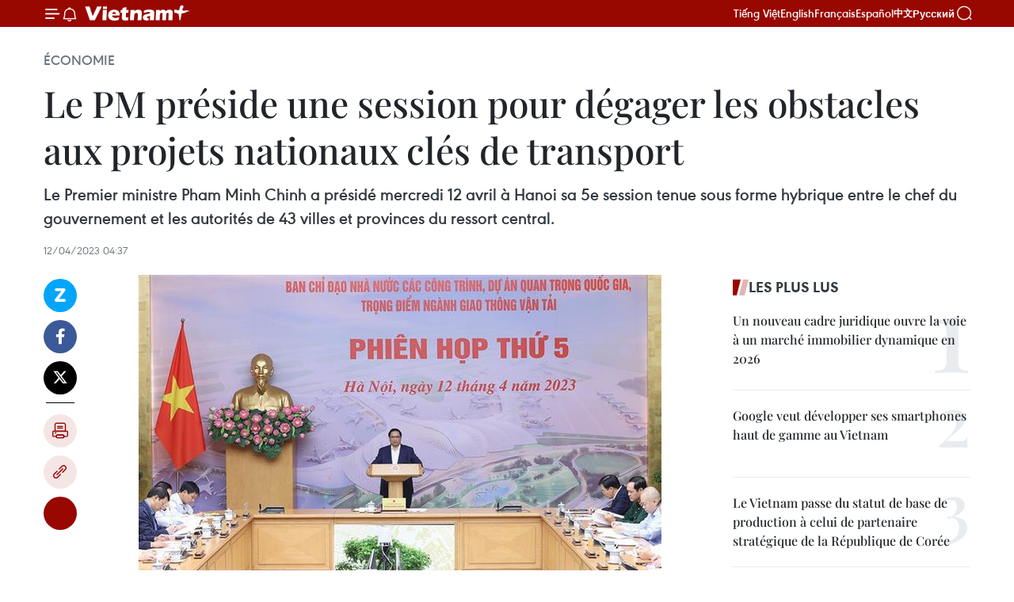

--- FILE ---
content_type: text/html;charset=utf-8
request_url: https://fr.vietnamplus.vn/le-pm-preside-une-session-pour-degager-les-obstacles-aux-projets-nationaux-cles-de-transport-post199351.vnp
body_size: 24620
content:
<!DOCTYPE html> <html lang="fr" class="fr"> <head> <title>Le PM préside une session pour dégager les obstacles aux projets nationaux clés de transport | Vietnam+ (VietnamPlus)</title> <meta name="description" content="Le Premier ministre Pham Minh Chinh a présidé mercredi 12 avril à Hanoi sa 5e session tenue sous forme hybrique entre le chef du gouvernement et les autorités de 43 villes et provinces du ressort central."/> <meta name="keywords" content="transport"/> <meta name="news_keywords" content="transport"/> <meta http-equiv="Content-Type" content="text/html; charset=utf-8" /> <meta http-equiv="X-UA-Compatible" content="IE=edge"/> <meta http-equiv="refresh" content="1800" /> <meta name="revisit-after" content="1 days" /> <meta name="viewport" content="width=device-width, initial-scale=1"> <meta http-equiv="content-language" content="vi" /> <meta name="format-detection" content="telephone=no"/> <meta name="format-detection" content="address=no"/> <meta name="apple-mobile-web-app-capable" content="yes"> <meta name="apple-mobile-web-app-status-bar-style" content="black"> <meta name="apple-mobile-web-app-title" content="Vietnam+ (VietnamPlus)"/> <meta name="referrer" content="no-referrer-when-downgrade"/> <link rel="shortcut icon" href="https://media.vietnamplus.vn/assets/web/styles/img/favicon.ico" type="image/x-icon" /> <link rel="preconnect" href="https://media.vietnamplus.vn"/> <link rel="dns-prefetch" href="https://media.vietnamplus.vn"/> <link rel="preconnect" href="//www.google-analytics.com" /> <link rel="preconnect" href="//www.googletagmanager.com" /> <link rel="preconnect" href="//stc.za.zaloapp.com" /> <link rel="preconnect" href="//fonts.googleapis.com" /> <link rel="preconnect" href="//pagead2.googlesyndication.com"/> <link rel="preconnect" href="//tpc.googlesyndication.com"/> <link rel="preconnect" href="//securepubads.g.doubleclick.net"/> <link rel="preconnect" href="//accounts.google.com"/> <link rel="preconnect" href="//adservice.google.com"/> <link rel="preconnect" href="//adservice.google.com.vn"/> <link rel="preconnect" href="//www.googletagservices.com"/> <link rel="preconnect" href="//partner.googleadservices.com"/> <link rel="preconnect" href="//tpc.googlesyndication.com"/> <link rel="preconnect" href="//za.zdn.vn"/> <link rel="preconnect" href="//sp.zalo.me"/> <link rel="preconnect" href="//connect.facebook.net"/> <link rel="preconnect" href="//www.facebook.com"/> <link rel="dns-prefetch" href="//www.google-analytics.com" /> <link rel="dns-prefetch" href="//www.googletagmanager.com" /> <link rel="dns-prefetch" href="//stc.za.zaloapp.com" /> <link rel="dns-prefetch" href="//fonts.googleapis.com" /> <link rel="dns-prefetch" href="//pagead2.googlesyndication.com"/> <link rel="dns-prefetch" href="//tpc.googlesyndication.com"/> <link rel="dns-prefetch" href="//securepubads.g.doubleclick.net"/> <link rel="dns-prefetch" href="//accounts.google.com"/> <link rel="dns-prefetch" href="//adservice.google.com"/> <link rel="dns-prefetch" href="//adservice.google.com.vn"/> <link rel="dns-prefetch" href="//www.googletagservices.com"/> <link rel="dns-prefetch" href="//partner.googleadservices.com"/> <link rel="dns-prefetch" href="//tpc.googlesyndication.com"/> <link rel="dns-prefetch" href="//za.zdn.vn"/> <link rel="dns-prefetch" href="//sp.zalo.me"/> <link rel="dns-prefetch" href="//connect.facebook.net"/> <link rel="dns-prefetch" href="//www.facebook.com"/> <link rel="dns-prefetch" href="//graph.facebook.com"/> <link rel="dns-prefetch" href="//static.xx.fbcdn.net"/> <link rel="dns-prefetch" href="//staticxx.facebook.com"/> <script> var cmsConfig = { domainDesktop: 'https://fr.vietnamplus.vn', domainMobile: 'https://fr.vietnamplus.vn', domainApi: 'https://fr-api.vietnamplus.vn', domainStatic: 'https://media.vietnamplus.vn', domainLog: 'https://fr-log.vietnamplus.vn', googleAnalytics: 'G\-XG2Q9PW0XH', siteId: 0, pageType: 1, objectId: 199351, adsZone: 371, allowAds: true, adsLazy: true, antiAdblock: true, }; if (window.location.protocol !== 'https:' && window.location.hostname.indexOf('vietnamplus.vn') !== -1) { window.location = 'https://' + window.location.hostname + window.location.pathname + window.location.hash; } var USER_AGENT=window.navigator&&(window.navigator.userAgent||window.navigator.vendor)||window.opera||"",IS_MOBILE=/Android|webOS|iPhone|iPod|BlackBerry|Windows Phone|IEMobile|Mobile Safari|Opera Mini/i.test(USER_AGENT),IS_REDIRECT=!1;function setCookie(e,o,i){var n=new Date,i=(n.setTime(n.getTime()+24*i*60*60*1e3),"expires="+n.toUTCString());document.cookie=e+"="+o+"; "+i+";path=/;"}function getCookie(e){var o=document.cookie.indexOf(e+"="),i=o+e.length+1;return!o&&e!==document.cookie.substring(0,e.length)||-1===o?null:(-1===(e=document.cookie.indexOf(";",i))&&(e=document.cookie.length),unescape(document.cookie.substring(i,e)))}IS_MOBILE&&getCookie("isDesktop")&&(setCookie("isDesktop",1,-1),window.location=window.location.pathname.replace(".amp", ".vnp")+window.location.search,IS_REDIRECT=!0); </script> <script> if(USER_AGENT && USER_AGENT.indexOf("facebot") <= 0 && USER_AGENT.indexOf("facebookexternalhit") <= 0) { var query = ''; var hash = ''; if (window.location.search) query = window.location.search; if (window.location.hash) hash = window.location.hash; var canonicalUrl = 'https://fr.vietnamplus.vn/le-pm-preside-une-session-pour-degager-les-obstacles-aux-projets-nationaux-cles-de-transport-post199351.vnp' + query + hash ; var curUrl = decodeURIComponent(window.location.href); if(!location.port && canonicalUrl.startsWith("http") && curUrl != canonicalUrl){ window.location.replace(canonicalUrl); } } </script> <meta property="fb:pages" content="120834779440" /> <meta property="fb:app_id" content="1960985707489919" /> <meta name="author" content="Vietnam+ (VietnamPlus)" /> <meta name="copyright" content="Copyright © 2026 by Vietnam+ (VietnamPlus)" /> <meta name="RATING" content="GENERAL" /> <meta name="GENERATOR" content="Vietnam+ (VietnamPlus)" /> <meta content="Vietnam+ (VietnamPlus)" itemprop="sourceOrganization" name="source"/> <meta content="news" itemprop="genre" name="medium"/> <meta name="robots" content="noarchive, max-image-preview:large, index, follow" /> <meta name="GOOGLEBOT" content="noarchive, max-image-preview:large, index, follow" /> <link rel="canonical" href="https://fr.vietnamplus.vn/le-pm-preside-une-session-pour-degager-les-obstacles-aux-projets-nationaux-cles-de-transport-post199351.vnp" /> <meta property="og:site_name" content="Vietnam+ (VietnamPlus)"/> <meta property="og:rich_attachment" content="true"/> <meta property="og:type" content="article"/> <meta property="og:url" content="https://fr.vietnamplus.vn/le-pm-preside-une-session-pour-degager-les-obstacles-aux-projets-nationaux-cles-de-transport-post199351.vnp"/> <meta property="og:image" content="https://mediafr.vietnamplus.vn/images/[base64]/vna_potal_thu_tuong_chu_tri_phien_hop_thu_5_bcd_nha_nuoc_cac_cong_trinh_du_an_quan_trong_quoc_gia_nganh_gtvt_6675321.jpg.webp"/> <meta property="og:image:width" content="1200"/> <meta property="og:image:height" content="630"/> <meta property="og:title" content="Le PM préside une session pour dégager les obstacles aux projets nationaux clés de transport"/> <meta property="og:description" content="Le Premier ministre Pham Minh Chinh a présidé mercredi 12 avril à Hanoi sa 5e session tenue sous forme hybrique entre le chef du gouvernement et les autorités de 43 villes et provinces du ressort central."/> <meta name="twitter:card" value="summary"/> <meta name="twitter:url" content="https://fr.vietnamplus.vn/le-pm-preside-une-session-pour-degager-les-obstacles-aux-projets-nationaux-cles-de-transport-post199351.vnp"/> <meta name="twitter:title" content="Le PM préside une session pour dégager les obstacles aux projets nationaux clés de transport"/> <meta name="twitter:description" content="Le Premier ministre Pham Minh Chinh a présidé mercredi 12 avril à Hanoi sa 5e session tenue sous forme hybrique entre le chef du gouvernement et les autorités de 43 villes et provinces du ressort central."/> <meta name="twitter:image" content="https://mediafr.vietnamplus.vn/images/[base64]/vna_potal_thu_tuong_chu_tri_phien_hop_thu_5_bcd_nha_nuoc_cac_cong_trinh_du_an_quan_trong_quoc_gia_nganh_gtvt_6675321.jpg.webp"/> <meta name="twitter:site" content="@Vietnam+ (VietnamPlus)"/> <meta name="twitter:creator" content="@Vietnam+ (VietnamPlus)"/> <meta property="article:publisher" content="https://www.facebook.com/VietnamPlus" /> <meta property="article:tag" content="transport"/> <meta property="article:section" content="Économie" /> <meta property="article:published_time" content="2023-04-12T11:37:00+07:00"/> <meta property="article:modified_time" content="2023-04-12T11:47:15+07:00"/> <script type="application/ld+json"> { "@context": "http://schema.org", "@type": "Organization", "name": "Vietnam+ (VietnamPlus)", "url": "https://fr.vietnamplus.vn", "logo": "https://media.vietnamplus.vn/assets/web/styles/img/logo.png", "foundingDate": "2008", "founders": [ { "@type": "Person", "name": "Thông tấn xã Việt Nam (TTXVN)" } ], "address": [ { "@type": "PostalAddress", "streetAddress": "Số 05 Lý Thường Kiệt - Hà Nội - Việt Nam", "addressLocality": "Hà Nội City", "addressRegion": "Northeast", "postalCode": "100000", "addressCountry": "VNM" } ], "contactPoint": [ { "@type": "ContactPoint", "telephone": "+84-243-941-1349", "contactType": "customer service" }, { "@type": "ContactPoint", "telephone": "+84-243-941-1348", "contactType": "customer service" } ], "sameAs": [ "https://www.facebook.com/VietnamPlus", "https://www.tiktok.com/@vietnamplus", "https://twitter.com/vietnamplus", "https://www.youtube.com/c/BaoVietnamPlus" ] } </script> <script type="application/ld+json"> { "@context" : "https://schema.org", "@type" : "WebSite", "name": "Vietnam+ (VietnamPlus)", "url": "https://fr.vietnamplus.vn", "alternateName" : "Báo điện tử VIETNAMPLUS, Cơ quan của Thông tấn xã Việt Nam (TTXVN)", "potentialAction": { "@type": "SearchAction", "target": { "@type": "EntryPoint", "urlTemplate": "https://fr.vietnamplus.vn/search/?q={search_term_string}" }, "query-input": "required name=search_term_string" } } </script> <script type="application/ld+json"> { "@context":"http://schema.org", "@type":"BreadcrumbList", "itemListElement":[ { "@type":"ListItem", "position":1, "item":{ "@id":"https://fr.vietnamplus.vn/economie/", "name":"Économie" } } ] } </script> <script type="application/ld+json"> { "@context": "http://schema.org", "@type": "NewsArticle", "mainEntityOfPage":{ "@type":"WebPage", "@id":"https://fr.vietnamplus.vn/le-pm-preside-une-session-pour-degager-les-obstacles-aux-projets-nationaux-cles-de-transport-post199351.vnp" }, "headline": "Le PM préside une session pour dégager les obstacles aux projets nationaux clés de transport", "description": "Le Premier ministre Pham Minh Chinh a présidé mercredi 12 avril à Hanoi sa 5e session tenue sous forme hybrique entre le chef du gouvernement et les autorités de 43 villes et provinces du ressort central.", "image": { "@type": "ImageObject", "url": "https://mediafr.vietnamplus.vn/images/[base64]/vna_potal_thu_tuong_chu_tri_phien_hop_thu_5_bcd_nha_nuoc_cac_cong_trinh_du_an_quan_trong_quoc_gia_nganh_gtvt_6675321.jpg.webp", "width" : 1200, "height" : 675 }, "datePublished": "2023-04-12T11:37:00+07:00", "dateModified": "2023-04-12T11:47:15+07:00", "author": { "@type": "Person", "name": "" }, "publisher": { "@type": "Organization", "name": "Vietnam+ (VietnamPlus)", "logo": { "@type": "ImageObject", "url": "https://media.vietnamplus.vn/assets/web/styles/img/logo.png" } } } </script> <link rel="preload" href="https://media.vietnamplus.vn/assets/web/styles/css/main.min-1.0.15.css" as="style"> <link rel="preload" href="https://media.vietnamplus.vn/assets/web/js/main.min-1.0.33.js" as="script"> <link rel="preload" href="https://media.vietnamplus.vn/assets/web/js/detail.min-1.0.15.js" as="script"> <link rel="preload" href="https://common.mcms.one/assets/styles/css/vietnamplus-1.0.0.css" as="style"> <link rel="stylesheet" href="https://common.mcms.one/assets/styles/css/vietnamplus-1.0.0.css"> <link id="cms-style" rel="stylesheet" href="https://media.vietnamplus.vn/assets/web/styles/css/main.min-1.0.15.css"> <style>.infographic-page { overflow-x: hidden;
}</style> <script type="text/javascript"> var _metaOgUrl = 'https://fr.vietnamplus.vn/le-pm-preside-une-session-pour-degager-les-obstacles-aux-projets-nationaux-cles-de-transport-post199351.vnp'; var page_title = document.title; var tracked_url = window.location.pathname + window.location.search + window.location.hash; var cate_path = 'economie'; if (cate_path.length > 0) { tracked_url = "/" + cate_path + tracked_url; } </script> <script async="" src="https://www.googletagmanager.com/gtag/js?id=G-XG2Q9PW0XH"></script> <script> window.dataLayer = window.dataLayer || []; function gtag(){dataLayer.push(arguments);} gtag('js', new Date()); gtag('config', 'G-XG2Q9PW0XH', {page_path: tracked_url}); </script> <script>window.dataLayer = window.dataLayer || [];dataLayer.push({'pageCategory': '/economie'});</script> <script> window.dataLayer = window.dataLayer || []; dataLayer.push({ 'event': 'Pageview', 'articleId': '199351', 'articleTitle': 'Le PM préside une session pour dégager les obstacles aux projets nationaux clés de transport', 'articleCategory': 'Économie', 'articleAlowAds': true, 'articleType': 'detail', 'articleTags': 'transport', 'articlePublishDate': '2023-04-12T11:37:00+07:00', 'articleThumbnail': 'https://mediafr.vietnamplus.vn/images/[base64]/vna_potal_thu_tuong_chu_tri_phien_hop_thu_5_bcd_nha_nuoc_cac_cong_trinh_du_an_quan_trong_quoc_gia_nganh_gtvt_6675321.jpg.webp', 'articleShortUrl': 'https://fr.vietnamplus.vn/le-pm-preside-une-session-pour-degager-les-obstacles-aux-projets-nationaux-cles-de-transport-post199351.vnp', 'articleFullUrl': 'https://fr.vietnamplus.vn/le-pm-preside-une-session-pour-degager-les-obstacles-aux-projets-nationaux-cles-de-transport-post199351.vnp', }); </script> <script type='text/javascript'> gtag('event', 'article_page',{ 'articleId': '199351', 'articleTitle': 'Le PM préside une session pour dégager les obstacles aux projets nationaux clés de transport', 'articleCategory': 'Économie', 'articleAlowAds': true, 'articleType': 'detail', 'articleTags': 'transport', 'articlePublishDate': '2023-04-12T11:37:00+07:00', 'articleThumbnail': 'https://mediafr.vietnamplus.vn/images/[base64]/vna_potal_thu_tuong_chu_tri_phien_hop_thu_5_bcd_nha_nuoc_cac_cong_trinh_du_an_quan_trong_quoc_gia_nganh_gtvt_6675321.jpg.webp', 'articleShortUrl': 'https://fr.vietnamplus.vn/le-pm-preside-une-session-pour-degager-les-obstacles-aux-projets-nationaux-cles-de-transport-post199351.vnp', 'articleFullUrl': 'https://fr.vietnamplus.vn/le-pm-preside-une-session-pour-degager-les-obstacles-aux-projets-nationaux-cles-de-transport-post199351.vnp', }); </script> <script>(function(w,d,s,l,i){w[l]=w[l]||[];w[l].push({'gtm.start': new Date().getTime(),event:'gtm.js'});var f=d.getElementsByTagName(s)[0], j=d.createElement(s),dl=l!='dataLayer'?'&l='+l:'';j.async=true;j.src= 'https://www.googletagmanager.com/gtm.js?id='+i+dl;f.parentNode.insertBefore(j,f); })(window,document,'script','dataLayer','GTM-5WM58F3N');</script> <script type="text/javascript"> !function(){"use strict";function e(e){var t=!(arguments.length>1&&void 0!==arguments[1])||arguments[1],c=document.createElement("script");c.src=e,t?c.type="module":(c.async=!0,c.type="text/javascript",c.setAttribute("nomodule",""));var n=document.getElementsByTagName("script")[0];n.parentNode.insertBefore(c,n)}!function(t,c){!function(t,c,n){var a,o,r;n.accountId=c,null!==(a=t.marfeel)&&void 0!==a||(t.marfeel={}),null!==(o=(r=t.marfeel).cmd)&&void 0!==o||(r.cmd=[]),t.marfeel.config=n;var i="https://sdk.mrf.io/statics";e("".concat(i,"/marfeel-sdk.js?id=").concat(c),!0),e("".concat(i,"/marfeel-sdk.es5.js?id=").concat(c),!1)}(t,c,arguments.length>2&&void 0!==arguments[2]?arguments[2]:{})}(window,2272,{} )}(); </script> <script async src="https://sp.zalo.me/plugins/sdk.js"></script> </head> <body class="detail-page"> <div id="sdaWeb_SdaMasthead" class="rennab rennab-top" data-platform="1" data-position="Web_SdaMasthead"> </div> <header class=" site-header"> <div class="sticky"> <div class="container"> <i class="ic-menu"></i> <i class="ic-bell"></i> <div id="header-news" class="pick-news hidden" data-source="header-latest-news"></div> <a class="small-logo" href="/" title="Vietnam+ (VietnamPlus)">Vietnam+ (VietnamPlus)</a> <ul class="menu"> <li> <a href="https://www.vietnamplus.vn" title="Tiếng Việt" target="_blank">Tiếng Việt</a> </li> <li> <a href="https://en.vietnamplus.vn" title="English" target="_blank" rel="nofollow">English</a> </li> <li> <a href="https://fr.vietnamplus.vn" title="Français" target="_blank" rel="nofollow">Français</a> </li> <li> <a href="https://es.vietnamplus.vn" title="Español" target="_blank" rel="nofollow">Español</a> </li> <li> <a href="https://zh.vietnamplus.vn" title="中文" target="_blank" rel="nofollow">中文</a> </li> <li> <a href="https://ru.vietnamplus.vn" title="Русский" target="_blank" rel="nofollow">Русский</a> </li> </ul> <div class="search-wrapper"> <i class="ic-search"></i> <input type="text" class="search txtsearch" placeholder="Mot clé"> </div> </div> </div> </header> <div class="site-body"> <div id="sdaWeb_SdaBackground" class="rennab " data-platform="1" data-position="Web_SdaBackground"> </div> <div class="container"> <div class="breadcrumb breadcrumb-detail"> <h2 class="main"> <a href="https://fr.vietnamplus.vn/economie/" title="Économie" class="active">Économie</a> </h2> </div> <div id="sdaWeb_SdaTop" class="rennab " data-platform="1" data-position="Web_SdaTop"> </div> <div class="article"> <h1 class="article__title cms-title "> Le PM préside une session pour dégager les obstacles aux projets nationaux clés de transport </h1> <div class="article__sapo cms-desc"> Le Premier ministre Pham Minh Chinh a présidé mercredi 12 avril à Hanoi sa 5e session tenue sous forme hybrique entre le chef du gouvernement et les autorités de 43 villes et provinces du ressort central. </div> <div id="sdaWeb_SdaArticleAfterSapo" class="rennab " data-platform="1" data-position="Web_SdaArticleAfterSapo"> </div> <div class="article__meta"> <time class="time" datetime="2023-04-12T11:37:00+07:00" data-time="1681274220" data-friendly="false">mercredi 12 avril 2023 11:37</time> <meta class="cms-date" itemprop="datePublished" content="2023-04-12T11:37:00+07:00"> </div> <div class="col"> <div class="main-col content-col"> <div class="article__body zce-content-body cms-body" itemprop="articleBody"> <div class="social-pin sticky article__social"> <a href="javascript:void(0);" class="zl zalo-share-button" title="Zalo" data-href="https://fr.vietnamplus.vn/le-pm-preside-une-session-pour-degager-les-obstacles-aux-projets-nationaux-cles-de-transport-post199351.vnp" data-oaid="4486284411240520426" data-layout="1" data-color="blue" data-customize="true">Zalo</a> <a href="javascript:void(0);" class="item fb" data-href="https://fr.vietnamplus.vn/le-pm-preside-une-session-pour-degager-les-obstacles-aux-projets-nationaux-cles-de-transport-post199351.vnp" data-rel="facebook" title="Facebook">Facebook</a> <a href="javascript:void(0);" class="item tw" data-href="https://fr.vietnamplus.vn/le-pm-preside-une-session-pour-degager-les-obstacles-aux-projets-nationaux-cles-de-transport-post199351.vnp" data-rel="twitter" title="Twitter">Twitter</a> <a href="javascript:void(0);" class="bookmark sendbookmark hidden" onclick="ME.sendBookmark(this, 199351);" data-id="199351" title="marque-pages">marque-pages</a> <a href="javascript:void(0);" class="print sendprint" title="Print" data-href="/print-199351.html">Impression</a> <a href="javascript:void(0);" class="item link" data-href="https://fr.vietnamplus.vn/le-pm-preside-une-session-pour-degager-les-obstacles-aux-projets-nationaux-cles-de-transport-post199351.vnp" data-rel="copy" title="Copy link">Copy link</a> <div id='shortenlink-container'></div> </div> <div class="ExternalClassFEB3371A0FDE4285B8B90A935E868814"> <div class="article-photo"> <a href="/Uploaded_FR/sxtt/2023_04_12/vna_potal_thu_tuong_chu_tri_phien_hop_thu_5_bcd_nha_nuoc_cac_cong_trinh_du_an_quan_trong_quoc_gia_nganh_gtvt_6675321.jpg" rel="nofollow" target="_blank"><img alt="Le PM préside une session pour dégager les obstacles aux projets nationaux clés de transport ảnh 1" src="[data-uri]" class="lazyload cms-photo" data-large-src="https://mediafr.vietnamplus.vn/images/[base64]/vna_potal_thu_tuong_chu_tri_phien_hop_thu_5_bcd_nha_nuoc_cac_cong_trinh_du_an_quan_trong_quoc_gia_nganh_gtvt_6675321.jpg" data-src="https://mediafr.vietnamplus.vn/images/[base64]/vna_potal_thu_tuong_chu_tri_phien_hop_thu_5_bcd_nha_nuoc_cac_cong_trinh_du_an_quan_trong_quoc_gia_nganh_gtvt_6675321.jpg" title="Le PM préside une session pour dégager les obstacles aux projets nationaux clés de transport ảnh 1"></a><span>Le Premier ministre Pham Minh Chinh préside mercredi 12 avril à Hanoi sa 5e session tenue sous forme hybrique entre le chef du gouvernement et les autorités de 43 villes et provinces du ressort central. Photo: VNA</span> </div> <p>Hanoi (VNA) - Le Premier ministre Pham Minh Chinh, chef du Comité de pilotage de l'État des ouvrages et projets nationaux clés de transport, a présidé mercredi 12 avril à Hanoi sa 5e session tenue sous forme hybrique entre le chef du gouvernement et les autorités de 43 villes et provinces du ressort central.</p> <p>S’exprimant lors de la session, le Premier ministre Pham Minh Chinh a précisé que durant le mandat 2021-2026, l'État allouera 400.000 milliards de dôngs (plus de 16 milliards de dollars) au développement des transports. C'est une énorme quantité de travail. Par conséquent, le comité de pilotage doit régulièrement examiner, inspecter et inciter à accomplir les tâches définies.</p> <p>Selon le chef du gouvernement, la situation mondiale évolue de façon rapide et imprévisible. Après la pandémie de COVID-19, les économies ont connu des difficultés. La santé des entreprises s'est détériorée. Les transactions et les chaînes d'approvisionnement interrompues ont besoin d'un délai pour se rétablir. Plusieurs grandes banques du monde se sont effondrées…</p> <p>Par conséquent, de nombreux marchés importants du Vietnam ont mis en œuvre une politique monétaire stricte et la demande globale s'est rétrécie. Les principaux secteurs d'exportation du Vietnam sont touchés. Pendant ce temps, l'ouverture de l'économie du pays est grande, les secteurs clés des exportations sont confrontés à des difficultés, affectant la croissance économique du pays. De nombreuses localités ont une croissance économique lente en raison d'une baisse de la croissance des industries manufacturières, a indiqué le Premier ministre.</p> <div class="article-photo"> <a href="/Uploaded_FR/sxtt/2023_04_12/vna_potal_thu_tuong_chu_tri_phien_hop_thu_5_bcd_nha_nuoc_cac_cong_trinh_du_an_quan_trong_quoc_gia_nganh_gtvt_6675333.jpg" rel="nofollow" target="_blank"><img alt="Le PM préside une session pour dégager les obstacles aux projets nationaux clés de transport ảnh 2" src="[data-uri]" class="lazyload cms-photo" data-large-src="https://mediafr.vietnamplus.vn/images/[base64]/vna_potal_thu_tuong_chu_tri_phien_hop_thu_5_bcd_nha_nuoc_cac_cong_trinh_du_an_quan_trong_quoc_gia_nganh_gtvt_6675333.jpg" data-src="https://mediafr.vietnamplus.vn/images/[base64]/vna_potal_thu_tuong_chu_tri_phien_hop_thu_5_bcd_nha_nuoc_cac_cong_trinh_du_an_quan_trong_quoc_gia_nganh_gtvt_6675333.jpg" title="Le PM préside une session pour dégager les obstacles aux projets nationaux clés de transport ảnh 2"></a><span>Le Premier ministre Pham Minh Chinh préside mercredi 12 avril à Hanoi sa 5e session tenue sous forme hybrique entre le chef du gouvernement et les autorités de 43 villes et provinces du ressort central. Photo: VNA</span> </div> <p>Afin de favoriser l'investissement public, les ministères et les secteurs doivent accélérer la réforme des procédures administratives, approuver rapidement les projets, dégager les terrains dans les délais,&nbsp; fournir suffisamment de matériaux de construction pour les entrepreneurs.</p> <p>Par des investissements publics, il faut apporter des capitaux dans l'économie, créer des emplois et des moyens de subsistance pour les habitants et promouvoir le développement, a souligné le Premier ministre, ajoutant que dans l'investissement public dans le développement du trafic représente une part importante.</p> <p>Le Premier ministre a suggéré aux membres du Comité, aux responsables des ministères, des secteurs et des localités de faire preuve d'une haute responsabilité, de se coordonner étroitement et d'éliminer les obstacles, de prévenir et combattre les phénomènes négatifs dont la corruption, en vue d'une bonne mise en oeuvre d'importants travaux et projets nationaux dans le secteur clé des transports. -VNA</p>
</div> <div id="sdaWeb_SdaArticleAfterBody" class="rennab " data-platform="1" data-position="Web_SdaArticleAfterBody"> </div> </div> <div class="article__tag"> <a class="active" href="https://fr.vietnamplus.vn/tag/transport-tag535.vnp" title="transport">#transport</a> </div> <div id="sdaWeb_SdaArticleAfterTag" class="rennab " data-platform="1" data-position="Web_SdaArticleAfterTag"> </div> <div class="wrap-social"> <div class="social-pin article__social"> <a href="javascript:void(0);" class="zl zalo-share-button" title="Zalo" data-href="https://fr.vietnamplus.vn/le-pm-preside-une-session-pour-degager-les-obstacles-aux-projets-nationaux-cles-de-transport-post199351.vnp" data-oaid="4486284411240520426" data-layout="1" data-color="blue" data-customize="true">Zalo</a> <a href="javascript:void(0);" class="item fb" data-href="https://fr.vietnamplus.vn/le-pm-preside-une-session-pour-degager-les-obstacles-aux-projets-nationaux-cles-de-transport-post199351.vnp" data-rel="facebook" title="Facebook">Facebook</a> <a href="javascript:void(0);" class="item tw" data-href="https://fr.vietnamplus.vn/le-pm-preside-une-session-pour-degager-les-obstacles-aux-projets-nationaux-cles-de-transport-post199351.vnp" data-rel="twitter" title="Twitter">Twitter</a> <a href="javascript:void(0);" class="bookmark sendbookmark hidden" onclick="ME.sendBookmark(this, 199351);" data-id="199351" title="marque-pages">marque-pages</a> <a href="javascript:void(0);" class="print sendprint" title="Print" data-href="/print-199351.html">Impression</a> <a href="javascript:void(0);" class="item link" data-href="https://fr.vietnamplus.vn/le-pm-preside-une-session-pour-degager-les-obstacles-aux-projets-nationaux-cles-de-transport-post199351.vnp" data-rel="copy" title="Copy link">Copy link</a> <div id='shortenlink-container'></div> </div> <a href="https://news.google.com/publications/CAAqBwgKMN-18wowlLWFAw?hl=vi&gl=VN&ceid=VN%3Avi" class="google-news" target="_blank" title="Google News">Suivez VietnamPlus</a> </div> <div id="sdaWeb_SdaArticleAfterBody1" class="rennab " data-platform="1" data-position="Web_SdaArticleAfterBody1"> </div> <div id="sdaWeb_SdaArticleAfterBody2" class="rennab " data-platform="1" data-position="Web_SdaArticleAfterBody2"> </div> <div class="box-related-news"> <h3 class="box-heading"> <span class="title">Sur le même sujet</span> </h3> <div class="box-content" data-source="related-news"> <article class="story"> <figure class="story__thumb"> <a class="cms-link" href="https://fr.vietnamplus.vn/acceleration-du-developpement-des-infrastructures-de-transport-dans-le-delta-du-mekong-post198081.vnp" title="Accélération du développement des infrastructures de transport dans le delta du Mékong"> <img class="lazyload" src="[data-uri]" data-src="https://mediafr.vietnamplus.vn/images/d46bcb34ef998b09e0bae168b2a8b60e2b84ee30405c6d42b2a223d0d2d1810b14b2205d5e71a58d8b1658a0a68ed35c4c7dea573360559da230b6bea101fdcc/gt.jpg.webp" data-srcset="https://mediafr.vietnamplus.vn/images/d46bcb34ef998b09e0bae168b2a8b60e2b84ee30405c6d42b2a223d0d2d1810b14b2205d5e71a58d8b1658a0a68ed35c4c7dea573360559da230b6bea101fdcc/gt.jpg.webp 1x, https://mediafr.vietnamplus.vn/images/dff54262a5435959c670ef13b2e0a7282b84ee30405c6d42b2a223d0d2d1810b14b2205d5e71a58d8b1658a0a68ed35c4c7dea573360559da230b6bea101fdcc/gt.jpg.webp 2x" alt="Accélération du développement des infrastructures de transport dans le delta du Mékong"> <noscript><img src="https://mediafr.vietnamplus.vn/images/d46bcb34ef998b09e0bae168b2a8b60e2b84ee30405c6d42b2a223d0d2d1810b14b2205d5e71a58d8b1658a0a68ed35c4c7dea573360559da230b6bea101fdcc/gt.jpg.webp" srcset="https://mediafr.vietnamplus.vn/images/d46bcb34ef998b09e0bae168b2a8b60e2b84ee30405c6d42b2a223d0d2d1810b14b2205d5e71a58d8b1658a0a68ed35c4c7dea573360559da230b6bea101fdcc/gt.jpg.webp 1x, https://mediafr.vietnamplus.vn/images/dff54262a5435959c670ef13b2e0a7282b84ee30405c6d42b2a223d0d2d1810b14b2205d5e71a58d8b1658a0a68ed35c4c7dea573360559da230b6bea101fdcc/gt.jpg.webp 2x" alt="Accélération du développement des infrastructures de transport dans le delta du Mékong" class="image-fallback"></noscript> </a> </figure> <h2 class="story__heading" data-tracking="198081"> <a class=" cms-link" href="https://fr.vietnamplus.vn/acceleration-du-developpement-des-infrastructures-de-transport-dans-le-delta-du-mekong-post198081.vnp" title="Accélération du développement des infrastructures de transport dans le delta du Mékong"> Accélération du développement des infrastructures de transport dans le delta du Mékong </a> </h2> <time class="time" datetime="2023-03-15T10:46:00+07:00" data-time="1678851960"> 15/03/2023 10:46 </time> <div class="story__summary story__shorten"> Bénéficiant de forts investissements de l'État, de nombreux ponts ont été et seront construits, aidant le delta du Mékong à compléter ses infrastructures de transport pour son essor socioécomique. </div> </article> <article class="story"> <figure class="story__thumb"> <a class="cms-link" href="https://fr.vietnamplus.vn/favoriser-le-transport-aerien-de-marchandises-entre-quang-ninh-et-can-tho-post198662.vnp" title="Favoriser le transport aérien de marchandises entre Quang Ninh et Can Tho "> <img class="lazyload" src="[data-uri]" data-src="https://mediafr.vietnamplus.vn/images/d46bcb34ef998b09e0bae168b2a8b60e2b84ee30405c6d42b2a223d0d2d1810b8956b279604d893bfda79fb4d897ffbebf2434ea60458dda8b0b0342e9e8ebdd/vandon28032023.jpg.webp" data-srcset="https://mediafr.vietnamplus.vn/images/d46bcb34ef998b09e0bae168b2a8b60e2b84ee30405c6d42b2a223d0d2d1810b8956b279604d893bfda79fb4d897ffbebf2434ea60458dda8b0b0342e9e8ebdd/vandon28032023.jpg.webp 1x, https://mediafr.vietnamplus.vn/images/dff54262a5435959c670ef13b2e0a7282b84ee30405c6d42b2a223d0d2d1810b8956b279604d893bfda79fb4d897ffbebf2434ea60458dda8b0b0342e9e8ebdd/vandon28032023.jpg.webp 2x" alt="Favoriser le transport aérien de marchandises entre Quang Ninh et Can Tho "> <noscript><img src="https://mediafr.vietnamplus.vn/images/d46bcb34ef998b09e0bae168b2a8b60e2b84ee30405c6d42b2a223d0d2d1810b8956b279604d893bfda79fb4d897ffbebf2434ea60458dda8b0b0342e9e8ebdd/vandon28032023.jpg.webp" srcset="https://mediafr.vietnamplus.vn/images/d46bcb34ef998b09e0bae168b2a8b60e2b84ee30405c6d42b2a223d0d2d1810b8956b279604d893bfda79fb4d897ffbebf2434ea60458dda8b0b0342e9e8ebdd/vandon28032023.jpg.webp 1x, https://mediafr.vietnamplus.vn/images/dff54262a5435959c670ef13b2e0a7282b84ee30405c6d42b2a223d0d2d1810b8956b279604d893bfda79fb4d897ffbebf2434ea60458dda8b0b0342e9e8ebdd/vandon28032023.jpg.webp 2x" alt="Favoriser le transport aérien de marchandises entre Quang Ninh et Can Tho " class="image-fallback"></noscript> </a> </figure> <h2 class="story__heading" data-tracking="198662"> <a class=" cms-link" href="https://fr.vietnamplus.vn/favoriser-le-transport-aerien-de-marchandises-entre-quang-ninh-et-can-tho-post198662.vnp" title="Favoriser le transport aérien de marchandises entre Quang Ninh et Can Tho "> Favoriser le transport aérien de marchandises entre Quang Ninh et Can Tho </a> </h2> <time class="time" datetime="2023-03-28T15:59:00+07:00" data-time="1679993940"> 28/03/2023 15:59 </time> <div class="story__summary story__shorten"> Quang Ninh accélérera le transport aérien de marchandises entre son aéroport de Van Don et celui de Can Tho (Sud) au service des exportations vers la Chine. </div> </article> <article class="story"> <figure class="story__thumb"> <a class="cms-link" href="https://fr.vietnamplus.vn/la-province-de-bac-giang-investit-dans-le-developpement-des-infrastructures-de-transport-post199292.vnp" title="La province de Bac Giang investit dans le développement des infrastructures de transport"> <img class="lazyload" src="[data-uri]" data-src="https://mediafr.vietnamplus.vn/images/d46bcb34ef998b09e0bae168b2a8b60efa5005b583a7bf00ae7714a51f07801313125685eb5146da1870aa37f2a925a11b9552be15401cef963668a94f760db5/bac_giang.jpg.webp" data-srcset="https://mediafr.vietnamplus.vn/images/d46bcb34ef998b09e0bae168b2a8b60efa5005b583a7bf00ae7714a51f07801313125685eb5146da1870aa37f2a925a11b9552be15401cef963668a94f760db5/bac_giang.jpg.webp 1x, https://mediafr.vietnamplus.vn/images/dff54262a5435959c670ef13b2e0a728fa5005b583a7bf00ae7714a51f07801313125685eb5146da1870aa37f2a925a11b9552be15401cef963668a94f760db5/bac_giang.jpg.webp 2x" alt="La province de Bac Giang investit dans le développement des infrastructures de transport"> <noscript><img src="https://mediafr.vietnamplus.vn/images/d46bcb34ef998b09e0bae168b2a8b60efa5005b583a7bf00ae7714a51f07801313125685eb5146da1870aa37f2a925a11b9552be15401cef963668a94f760db5/bac_giang.jpg.webp" srcset="https://mediafr.vietnamplus.vn/images/d46bcb34ef998b09e0bae168b2a8b60efa5005b583a7bf00ae7714a51f07801313125685eb5146da1870aa37f2a925a11b9552be15401cef963668a94f760db5/bac_giang.jpg.webp 1x, https://mediafr.vietnamplus.vn/images/dff54262a5435959c670ef13b2e0a728fa5005b583a7bf00ae7714a51f07801313125685eb5146da1870aa37f2a925a11b9552be15401cef963668a94f760db5/bac_giang.jpg.webp 2x" alt="La province de Bac Giang investit dans le développement des infrastructures de transport" class="image-fallback"></noscript> </a> </figure> <h2 class="story__heading" data-tracking="199292"> <a class=" cms-link" href="https://fr.vietnamplus.vn/la-province-de-bac-giang-investit-dans-le-developpement-des-infrastructures-de-transport-post199292.vnp" title="La province de Bac Giang investit dans le développement des infrastructures de transport"> La province de Bac Giang investit dans le développement des infrastructures de transport </a> </h2> <time class="time" datetime="2023-04-11T10:44:24+07:00" data-time="1681184664"> 11/04/2023 10:44 </time> <div class="story__summary story__shorten"> Dans les temps à venir, la province septentrionale de Bac Giang mobilisera des ressources pour l’investissement et le développement de ses infrastructures de transport, selon le Comité populaire provincial </div> </article> </div> </div> <div id="sdaWeb_SdaArticleAfterRelated" class="rennab " data-platform="1" data-position="Web_SdaArticleAfterRelated"> </div> <div class="timeline secondary"> <h3 class="box-heading"> <a href="https://fr.vietnamplus.vn/economie/" title="Économie" class="title"> Voir plus </a> </h3> <div class="box-content content-list" data-source="recommendation-371"> <article class="story" data-id="258212"> <figure class="story__thumb"> <a class="cms-link" href="https://fr.vietnamplus.vn/le-premier-ministre-exhorte-le-groupe-chinois-texhong-a-accelerer-sa-montee-en-gamme-au-vietnam-post258212.vnp" title="Le Premier ministre exhorte le groupe chinois Texhong à accélérer sa montée en gamme au Vietnam"> <img class="lazyload" src="[data-uri]" data-src="https://mediafr.vietnamplus.vn/images/[base64]/vna-potal-thu-tuong-pham-minh-chinh-tiep-chu-tich-tap-doan-texhong-trung-quoc-8562805.jpg.webp" data-srcset="https://mediafr.vietnamplus.vn/images/[base64]/vna-potal-thu-tuong-pham-minh-chinh-tiep-chu-tich-tap-doan-texhong-trung-quoc-8562805.jpg.webp 1x, https://mediafr.vietnamplus.vn/images/[base64]/vna-potal-thu-tuong-pham-minh-chinh-tiep-chu-tich-tap-doan-texhong-trung-quoc-8562805.jpg.webp 2x" alt="Le Premier ministre Pham Minh Chinh (droite) et Hong Tianzhu, président du groupe chinois Texhong. Photo: VNA"> <noscript><img src="https://mediafr.vietnamplus.vn/images/[base64]/vna-potal-thu-tuong-pham-minh-chinh-tiep-chu-tich-tap-doan-texhong-trung-quoc-8562805.jpg.webp" srcset="https://mediafr.vietnamplus.vn/images/[base64]/vna-potal-thu-tuong-pham-minh-chinh-tiep-chu-tich-tap-doan-texhong-trung-quoc-8562805.jpg.webp 1x, https://mediafr.vietnamplus.vn/images/[base64]/vna-potal-thu-tuong-pham-minh-chinh-tiep-chu-tich-tap-doan-texhong-trung-quoc-8562805.jpg.webp 2x" alt="Le Premier ministre Pham Minh Chinh (droite) et Hong Tianzhu, président du groupe chinois Texhong. Photo: VNA" class="image-fallback"></noscript> </a> </figure> <h2 class="story__heading" data-tracking="258212"> <a class=" cms-link" href="https://fr.vietnamplus.vn/le-premier-ministre-exhorte-le-groupe-chinois-texhong-a-accelerer-sa-montee-en-gamme-au-vietnam-post258212.vnp" title="Le Premier ministre exhorte le groupe chinois Texhong à accélérer sa montée en gamme au Vietnam"> Le Premier ministre exhorte le groupe chinois Texhong à accélérer sa montée en gamme au Vietnam </a> </h2> <time class="time" datetime="2026-01-30T16:58:10+07:00" data-time="1769767090"> 30/01/2026 16:58 </time> <div class="story__summary story__shorten"> <p>Le Premier ministre Pham Minh Chinh a reçu, ce vendredi 30 janvier à Hanoï, Hong Tianzhu, président du groupe chinois Texhong, l'exhortant à accélérer sa montée en gamme au Vietnam. </p> </div> </article> <article class="story" data-id="258211"> <figure class="story__thumb"> <a class="cms-link" href="https://fr.vietnamplus.vn/le-vice-premier-ministre-bui-thanh-son-inspecte-les-preparatifs-de-la-foire-du-printemps-2026-post258211.vnp" title="Le vice-Premier ministre Bui Thanh Son inspecte les préparatifs de la Foire du Printemps 2026"> <img class="lazyload" src="[data-uri]" data-src="https://mediafr.vietnamplus.vn/images/[base64]/att-kshadrkrx6rimg6-hsq-8jwcfp-6zysmurfzfn-id6s-20260130141623.jpg.webp" data-srcset="https://mediafr.vietnamplus.vn/images/[base64]/att-kshadrkrx6rimg6-hsq-8jwcfp-6zysmurfzfn-id6s-20260130141623.jpg.webp 1x, https://mediafr.vietnamplus.vn/images/[base64]/att-kshadrkrx6rimg6-hsq-8jwcfp-6zysmurfzfn-id6s-20260130141623.jpg.webp 2x" alt="Le vice-Premier ministre Bui Thanh Son inspecte les préparatifs de la Foire du Printemps 2026. Photo : VNA"> <noscript><img src="https://mediafr.vietnamplus.vn/images/[base64]/att-kshadrkrx6rimg6-hsq-8jwcfp-6zysmurfzfn-id6s-20260130141623.jpg.webp" srcset="https://mediafr.vietnamplus.vn/images/[base64]/att-kshadrkrx6rimg6-hsq-8jwcfp-6zysmurfzfn-id6s-20260130141623.jpg.webp 1x, https://mediafr.vietnamplus.vn/images/[base64]/att-kshadrkrx6rimg6-hsq-8jwcfp-6zysmurfzfn-id6s-20260130141623.jpg.webp 2x" alt="Le vice-Premier ministre Bui Thanh Son inspecte les préparatifs de la Foire du Printemps 2026. Photo : VNA" class="image-fallback"></noscript> </a> </figure> <h2 class="story__heading" data-tracking="258211"> <a class=" cms-link" href="https://fr.vietnamplus.vn/le-vice-premier-ministre-bui-thanh-son-inspecte-les-preparatifs-de-la-foire-du-printemps-2026-post258211.vnp" title="Le vice-Premier ministre Bui Thanh Son inspecte les préparatifs de la Foire du Printemps 2026"> Le vice-Premier ministre Bui Thanh Son inspecte les préparatifs de la Foire du Printemps 2026 </a> </h2> <time class="time" datetime="2026-01-30T16:56:34+07:00" data-time="1769766994"> 30/01/2026 16:56 </time> <div class="story__summary story__shorten"> <p>Le vice-Premier ministre Bui Thanh Son, président du Comité de pilotage des foires nationales, s’est rendu au Vietnam Exposition Center (VEC) à Dong Anh, Hanoï, afin de faire le point sur l’état d’avancement des préparatifs de la Foire du Printemps 2026. </p> </div> </article> <article class="story" data-id="258205"> <figure class="story__thumb"> <a class="cms-link" href="https://fr.vietnamplus.vn/hanoi-les-exportations-agricoles-et-forestieres-depassent-les-2-milliards-de-dollars-en-2025-post258205.vnp" title="Hanoï : Les exportations agricoles et forestières dépassent les 2 milliards de dollars en 2025"> <img class="lazyload" src="[data-uri]" data-src="https://mediafr.vietnamplus.vn/images/86b56789d6e04f6d3ba8e3f191bb58d1122121e3db045150b77475521caf5548fda32b641edd382209604bcb93db2623/buoi3.jpg.webp" data-srcset="https://mediafr.vietnamplus.vn/images/86b56789d6e04f6d3ba8e3f191bb58d1122121e3db045150b77475521caf5548fda32b641edd382209604bcb93db2623/buoi3.jpg.webp 1x, https://mediafr.vietnamplus.vn/images/3e41073914618d3dbdec06cce7c5cf21122121e3db045150b77475521caf5548fda32b641edd382209604bcb93db2623/buoi3.jpg.webp 2x" alt="Les pamplemousses à l&#39;exportation. Photo: VNA"> <noscript><img src="https://mediafr.vietnamplus.vn/images/86b56789d6e04f6d3ba8e3f191bb58d1122121e3db045150b77475521caf5548fda32b641edd382209604bcb93db2623/buoi3.jpg.webp" srcset="https://mediafr.vietnamplus.vn/images/86b56789d6e04f6d3ba8e3f191bb58d1122121e3db045150b77475521caf5548fda32b641edd382209604bcb93db2623/buoi3.jpg.webp 1x, https://mediafr.vietnamplus.vn/images/3e41073914618d3dbdec06cce7c5cf21122121e3db045150b77475521caf5548fda32b641edd382209604bcb93db2623/buoi3.jpg.webp 2x" alt="Les pamplemousses à l&#39;exportation. Photo: VNA" class="image-fallback"></noscript> </a> </figure> <h2 class="story__heading" data-tracking="258205"> <a class=" cms-link" href="https://fr.vietnamplus.vn/hanoi-les-exportations-agricoles-et-forestieres-depassent-les-2-milliards-de-dollars-en-2025-post258205.vnp" title="Hanoï : Les exportations agricoles et forestières dépassent les 2 milliards de dollars en 2025"> Hanoï : Les exportations agricoles et forestières dépassent les 2 milliards de dollars en 2025 </a> </h2> <time class="time" datetime="2026-01-30T16:20:57+07:00" data-time="1769764857"> 30/01/2026 16:20 </time> <div class="story__summary story__shorten"> <p>En 2025, le secteur agricole et forestier de Hanoï a enregistré des résultats particulièrement encourageants, avec des exportations dépassant pour la première fois les 2 milliards de dollars.</p> </div> </article> <article class="story" data-id="258201"> <figure class="story__thumb"> <a class="cms-link" href="https://fr.vietnamplus.vn/riziculture-vietnamienne-montee-en-gamme-et-diversification-des-debouches-post258201.vnp" title="Riziculture vietnamienne : montée en gamme et diversification des débouchés"> <img class="lazyload" src="[data-uri]" data-src="https://mediafr.vietnamplus.vn/images/8e98a483fbdc1188ba7e718c1c8b17cb628053abd6a30f716c57a12c7505be76cad2b146b2cb561a91f9c7e61c179fbab99de573f1345012f91e6b704988363c/ttxvn051214gao.jpg.webp" data-srcset="https://mediafr.vietnamplus.vn/images/8e98a483fbdc1188ba7e718c1c8b17cb628053abd6a30f716c57a12c7505be76cad2b146b2cb561a91f9c7e61c179fbab99de573f1345012f91e6b704988363c/ttxvn051214gao.jpg.webp 1x, https://mediafr.vietnamplus.vn/images/8fca5519b08d7ebdb673790bf7435081628053abd6a30f716c57a12c7505be76cad2b146b2cb561a91f9c7e61c179fbab99de573f1345012f91e6b704988363c/ttxvn051214gao.jpg.webp 2x" alt="Riz exporté. Photo: VNA"> <noscript><img src="https://mediafr.vietnamplus.vn/images/8e98a483fbdc1188ba7e718c1c8b17cb628053abd6a30f716c57a12c7505be76cad2b146b2cb561a91f9c7e61c179fbab99de573f1345012f91e6b704988363c/ttxvn051214gao.jpg.webp" srcset="https://mediafr.vietnamplus.vn/images/8e98a483fbdc1188ba7e718c1c8b17cb628053abd6a30f716c57a12c7505be76cad2b146b2cb561a91f9c7e61c179fbab99de573f1345012f91e6b704988363c/ttxvn051214gao.jpg.webp 1x, https://mediafr.vietnamplus.vn/images/8fca5519b08d7ebdb673790bf7435081628053abd6a30f716c57a12c7505be76cad2b146b2cb561a91f9c7e61c179fbab99de573f1345012f91e6b704988363c/ttxvn051214gao.jpg.webp 2x" alt="Riz exporté. Photo: VNA" class="image-fallback"></noscript> </a> </figure> <h2 class="story__heading" data-tracking="258201"> <a class=" cms-link" href="https://fr.vietnamplus.vn/riziculture-vietnamienne-montee-en-gamme-et-diversification-des-debouches-post258201.vnp" title="Riziculture vietnamienne : montée en gamme et diversification des débouchés"> Riziculture vietnamienne : montée en gamme et diversification des débouchés </a> </h2> <time class="time" datetime="2026-01-30T15:15:48+07:00" data-time="1769760948"> 30/01/2026 15:15 </time> <div class="story__summary story__shorten"> <p>En 2025, le riz vietnamien s’est distingué par un prix moyen à l’exportation nettement supérieur à la moyenne mondiale, illustrant une transition affirmée vers le riz de haute qualité, tout en posant la nécessité de lever les obstacles liés au marché, au crédit et au stockage.</p> </div> </article> <article class="story" data-id="258198"> <figure class="story__thumb"> <a class="cms-link" href="https://fr.vietnamplus.vn/le-premier-ministre-appelle-a-accelerer-les-grands-projets-de-transport-post258198.vnp" title="Le Premier ministre appelle à accélérer les grands projets de transport"> <img class="lazyload" src="[data-uri]" data-src="https://mediafr.vietnamplus.vn/images/09bba8fe1e0bab5788885f766dd43fbb124bc210483e18004207f3baacb3afabf4a06ee021b89696c1953e8c26395ea7/chinh.jpg.webp" data-srcset="https://mediafr.vietnamplus.vn/images/09bba8fe1e0bab5788885f766dd43fbb124bc210483e18004207f3baacb3afabf4a06ee021b89696c1953e8c26395ea7/chinh.jpg.webp 1x, https://mediafr.vietnamplus.vn/images/3a31c05c87ed42e2ee7840c780802e73124bc210483e18004207f3baacb3afabf4a06ee021b89696c1953e8c26395ea7/chinh.jpg.webp 2x" alt="Le Premier ministre Pham Minh Chinh prend la parole lors de la réunion. Photo : VNA"> <noscript><img src="https://mediafr.vietnamplus.vn/images/09bba8fe1e0bab5788885f766dd43fbb124bc210483e18004207f3baacb3afabf4a06ee021b89696c1953e8c26395ea7/chinh.jpg.webp" srcset="https://mediafr.vietnamplus.vn/images/09bba8fe1e0bab5788885f766dd43fbb124bc210483e18004207f3baacb3afabf4a06ee021b89696c1953e8c26395ea7/chinh.jpg.webp 1x, https://mediafr.vietnamplus.vn/images/3a31c05c87ed42e2ee7840c780802e73124bc210483e18004207f3baacb3afabf4a06ee021b89696c1953e8c26395ea7/chinh.jpg.webp 2x" alt="Le Premier ministre Pham Minh Chinh prend la parole lors de la réunion. Photo : VNA" class="image-fallback"></noscript> </a> </figure> <h2 class="story__heading" data-tracking="258198"> <a class=" cms-link" href="https://fr.vietnamplus.vn/le-premier-ministre-appelle-a-accelerer-les-grands-projets-de-transport-post258198.vnp" title="Le Premier ministre appelle à accélérer les grands projets de transport"> Le Premier ministre appelle à accélérer les grands projets de transport </a> </h2> <time class="time" datetime="2026-01-30T14:47:40+07:00" data-time="1769759260"> 30/01/2026 14:47 </time> <div class="story__summary story__shorten"> <p>Lors de la 23ᵉ réunion du Comité de pilotage national des projets d’infrastructures de transport d’importance nationale, le Premier ministre Pham Minh Chinh a insisté sur l’accélération des autoroutes stratégiques, des aéroports et des ports maritimes, en mettant l’accent sur la responsabilité des acteurs, la transparence et l’efficacité, afin d’atteindre les objectifs fixés par le 14ᵉ Congrès du Parti.</p> </div> </article> <div id="sdaWeb_SdaNative1" class="rennab " data-platform="1" data-position="Web_SdaNative1"> </div> <article class="story" data-id="258195"> <figure class="story__thumb"> <a class="cms-link" href="https://fr.vietnamplus.vn/le-vietnam-devrait-exporter-773-millions-de-tonnes-de-riz-en-2026-post258195.vnp" title="Le Vietnam devrait exporter 7,73 millions de tonnes de riz en 2026"> <img class="lazyload" src="[data-uri]" data-src="https://mediafr.vietnamplus.vn/images/44f872b41ffffe837e595148a04b9807a4782e0f77ac022ba73f8c7e3cbeb7c070bf19028a89379499cafb28ec527ed9/riz.jpg.webp" data-srcset="https://mediafr.vietnamplus.vn/images/44f872b41ffffe837e595148a04b9807a4782e0f77ac022ba73f8c7e3cbeb7c070bf19028a89379499cafb28ec527ed9/riz.jpg.webp 1x, https://mediafr.vietnamplus.vn/images/5d0deb09e2c673469c8d47bdf1f528e4a4782e0f77ac022ba73f8c7e3cbeb7c070bf19028a89379499cafb28ec527ed9/riz.jpg.webp 2x" alt="Le Vietnam pourrait exporter un volume estimé à 7,73 millions de tonnes de riz en 2026. Photo : VGP"> <noscript><img src="https://mediafr.vietnamplus.vn/images/44f872b41ffffe837e595148a04b9807a4782e0f77ac022ba73f8c7e3cbeb7c070bf19028a89379499cafb28ec527ed9/riz.jpg.webp" srcset="https://mediafr.vietnamplus.vn/images/44f872b41ffffe837e595148a04b9807a4782e0f77ac022ba73f8c7e3cbeb7c070bf19028a89379499cafb28ec527ed9/riz.jpg.webp 1x, https://mediafr.vietnamplus.vn/images/5d0deb09e2c673469c8d47bdf1f528e4a4782e0f77ac022ba73f8c7e3cbeb7c070bf19028a89379499cafb28ec527ed9/riz.jpg.webp 2x" alt="Le Vietnam pourrait exporter un volume estimé à 7,73 millions de tonnes de riz en 2026. Photo : VGP" class="image-fallback"></noscript> </a> </figure> <h2 class="story__heading" data-tracking="258195"> <a class=" cms-link" href="https://fr.vietnamplus.vn/le-vietnam-devrait-exporter-773-millions-de-tonnes-de-riz-en-2026-post258195.vnp" title="Le Vietnam devrait exporter 7,73 millions de tonnes de riz en 2026"> Le Vietnam devrait exporter 7,73 millions de tonnes de riz en 2026 </a> </h2> <time class="time" datetime="2026-01-30T14:00:00+07:00" data-time="1769756400"> 30/01/2026 14:00 </time> <div class="story__summary story__shorten"> <p>La production totale cette année devrait être légèrement supérieure à celle de 2025, aux alentours de 45,6 millions de tonnes, grâce à des rendements moyens plus élevés de 6,14 tonnes par hectare.</p> </div> </article> <article class="story" data-id="258184"> <figure class="story__thumb"> <a class="cms-link" href="https://fr.vietnamplus.vn/transports-acceleration-des-projets-cles-apres-le-14e-congres-du-parti-post258184.vnp" title="Transports : accélération des projets clés après le 14e Congrès du Parti"> <img class="lazyload" src="[data-uri]" data-src="https://mediafr.vietnamplus.vn/images/[base64]/vna-potal-thu-tuong-chu-tri-phien-hop-thu-23-cua-bcd-nha-nuoc-cac-du-an-quan-trong-quoc-gia-8562224.jpg.webp" data-srcset="https://mediafr.vietnamplus.vn/images/[base64]/vna-potal-thu-tuong-chu-tri-phien-hop-thu-23-cua-bcd-nha-nuoc-cac-du-an-quan-trong-quoc-gia-8562224.jpg.webp 1x, https://mediafr.vietnamplus.vn/images/[base64]/vna-potal-thu-tuong-chu-tri-phien-hop-thu-23-cua-bcd-nha-nuoc-cac-du-an-quan-trong-quoc-gia-8562224.jpg.webp 2x" alt="Le Premier ministre Pham Minh Chinh s&#39;exprime lors de la réunion. Photo: VNA"> <noscript><img src="https://mediafr.vietnamplus.vn/images/[base64]/vna-potal-thu-tuong-chu-tri-phien-hop-thu-23-cua-bcd-nha-nuoc-cac-du-an-quan-trong-quoc-gia-8562224.jpg.webp" srcset="https://mediafr.vietnamplus.vn/images/[base64]/vna-potal-thu-tuong-chu-tri-phien-hop-thu-23-cua-bcd-nha-nuoc-cac-du-an-quan-trong-quoc-gia-8562224.jpg.webp 1x, https://mediafr.vietnamplus.vn/images/[base64]/vna-potal-thu-tuong-chu-tri-phien-hop-thu-23-cua-bcd-nha-nuoc-cac-du-an-quan-trong-quoc-gia-8562224.jpg.webp 2x" alt="Le Premier ministre Pham Minh Chinh s&#39;exprime lors de la réunion. Photo: VNA" class="image-fallback"></noscript> </a> </figure> <h2 class="story__heading" data-tracking="258184"> <a class=" cms-link" href="https://fr.vietnamplus.vn/transports-acceleration-des-projets-cles-apres-le-14e-congres-du-parti-post258184.vnp" title="Transports : accélération des projets clés après le 14e Congrès du Parti"> Transports : accélération des projets clés après le 14e Congrès du Parti </a> </h2> <time class="time" datetime="2026-01-30T11:15:50+07:00" data-time="1769746550"> 30/01/2026 11:15 </time> <div class="story__summary story__shorten"> <p>Le Premier ministre Pham Minh Chinh a présidé ce vendredi la 23e réunion du Comité national de pilotage des ouvrages et projets importants d’intérêt national et des projets clés du secteur des transports.</p> </div> </article> <article class="story" data-id="258213"> <figure class="story__thumb"> <a class="cms-link" href="https://fr.vietnamplus.vn/de-nombreuses-opportunites-se-presentent-aux-entreprises-du-secteur-ferroviaire-post258213.vnp" title="De nombreuses opportunités se présentent aux entreprises du secteur ferroviaire"> <img class="lazyload" src="[data-uri]" data-src="https://mediafr.vietnamplus.vn/images/44f872b41ffffe837e595148a04b9807a4782e0f77ac022ba73f8c7e3cbeb7c030f14e79e2acb8f3cd0d2a143bf2467a5388a17e6e89bdc21fd554b2b68b446d4c7dea573360559da230b6bea101fdcc/ligne-de-metro-nhon-hanoi.jpg.webp" data-srcset="https://mediafr.vietnamplus.vn/images/44f872b41ffffe837e595148a04b9807a4782e0f77ac022ba73f8c7e3cbeb7c030f14e79e2acb8f3cd0d2a143bf2467a5388a17e6e89bdc21fd554b2b68b446d4c7dea573360559da230b6bea101fdcc/ligne-de-metro-nhon-hanoi.jpg.webp 1x, https://mediafr.vietnamplus.vn/images/5d0deb09e2c673469c8d47bdf1f528e4a4782e0f77ac022ba73f8c7e3cbeb7c030f14e79e2acb8f3cd0d2a143bf2467a5388a17e6e89bdc21fd554b2b68b446d4c7dea573360559da230b6bea101fdcc/ligne-de-metro-nhon-hanoi.jpg.webp 2x" alt="Ligne de métro Nhon-Station Hanoï. Une série d’investissements prévus dans les infrastructures ferroviaires nationales et urbaines au cours des 15 prochaines années devrait générer une demande considérable de produits de l’industrie ferroviaire. Photo : VNA"> <noscript><img src="https://mediafr.vietnamplus.vn/images/44f872b41ffffe837e595148a04b9807a4782e0f77ac022ba73f8c7e3cbeb7c030f14e79e2acb8f3cd0d2a143bf2467a5388a17e6e89bdc21fd554b2b68b446d4c7dea573360559da230b6bea101fdcc/ligne-de-metro-nhon-hanoi.jpg.webp" srcset="https://mediafr.vietnamplus.vn/images/44f872b41ffffe837e595148a04b9807a4782e0f77ac022ba73f8c7e3cbeb7c030f14e79e2acb8f3cd0d2a143bf2467a5388a17e6e89bdc21fd554b2b68b446d4c7dea573360559da230b6bea101fdcc/ligne-de-metro-nhon-hanoi.jpg.webp 1x, https://mediafr.vietnamplus.vn/images/5d0deb09e2c673469c8d47bdf1f528e4a4782e0f77ac022ba73f8c7e3cbeb7c030f14e79e2acb8f3cd0d2a143bf2467a5388a17e6e89bdc21fd554b2b68b446d4c7dea573360559da230b6bea101fdcc/ligne-de-metro-nhon-hanoi.jpg.webp 2x" alt="Ligne de métro Nhon-Station Hanoï. Une série d’investissements prévus dans les infrastructures ferroviaires nationales et urbaines au cours des 15 prochaines années devrait générer une demande considérable de produits de l’industrie ferroviaire. Photo : VNA" class="image-fallback"></noscript> </a> </figure> <h2 class="story__heading" data-tracking="258213"> <a class=" cms-link" href="https://fr.vietnamplus.vn/de-nombreuses-opportunites-se-presentent-aux-entreprises-du-secteur-ferroviaire-post258213.vnp" title="De nombreuses opportunités se présentent aux entreprises du secteur ferroviaire"> De nombreuses opportunités se présentent aux entreprises du secteur ferroviaire </a> </h2> <time class="time" datetime="2026-01-30T10:45:00+07:00" data-time="1769744700"> 30/01/2026 10:45 </time> <div class="story__summary story__shorten"> <p>L’un des points forts de ce plan est l’ambition de développer une industrie ferroviaire moderne et intégrée, capable de concevoir, de fabriquer et d’entretenir de manière autonome des lignes de métro et des lignes interrégionales dont la vitesse nominale est inférieure à 200 km/h, tout en maîtrisant progressivement les technologies ferroviaires à grande vitesse (200 km/h et plus). La feuille de route est structurée en trois phases.</p> </div> </article> <article class="story" data-id="258179"> <figure class="story__thumb"> <a class="cms-link" href="https://fr.vietnamplus.vn/des-start-up-issues-des-universites-vietnamiennes-beneficient-dun-soutien-a-linnovation-post258179.vnp" title="Des start-up issues des universités vietnamiennes bénéficient d’un soutien à l’innovation"> <img class="lazyload" src="[data-uri]" data-src="https://mediafr.vietnamplus.vn/images/09bba8fe1e0bab5788885f766dd43fbb124bc210483e18004207f3baacb3afabcc6accc04e3d15fff199c31ce4188f2c/uni.jpg.webp" data-srcset="https://mediafr.vietnamplus.vn/images/09bba8fe1e0bab5788885f766dd43fbb124bc210483e18004207f3baacb3afabcc6accc04e3d15fff199c31ce4188f2c/uni.jpg.webp 1x, https://mediafr.vietnamplus.vn/images/3a31c05c87ed42e2ee7840c780802e73124bc210483e18004207f3baacb3afabcc6accc04e3d15fff199c31ce4188f2c/uni.jpg.webp 2x" alt="Des start-up issues des universités vietnamiennes bénéficient d’un soutien à l’innovation"> <noscript><img src="https://mediafr.vietnamplus.vn/images/09bba8fe1e0bab5788885f766dd43fbb124bc210483e18004207f3baacb3afabcc6accc04e3d15fff199c31ce4188f2c/uni.jpg.webp" srcset="https://mediafr.vietnamplus.vn/images/09bba8fe1e0bab5788885f766dd43fbb124bc210483e18004207f3baacb3afabcc6accc04e3d15fff199c31ce4188f2c/uni.jpg.webp 1x, https://mediafr.vietnamplus.vn/images/3a31c05c87ed42e2ee7840c780802e73124bc210483e18004207f3baacb3afabcc6accc04e3d15fff199c31ce4188f2c/uni.jpg.webp 2x" alt="Des start-up issues des universités vietnamiennes bénéficient d’un soutien à l’innovation" class="image-fallback"></noscript> </a> </figure> <h2 class="story__heading" data-tracking="258179"> <a class=" cms-link" href="https://fr.vietnamplus.vn/des-start-up-issues-des-universites-vietnamiennes-beneficient-dun-soutien-a-linnovation-post258179.vnp" title="Des start-up issues des universités vietnamiennes bénéficient d’un soutien à l’innovation"> Des start-up issues des universités vietnamiennes bénéficient d’un soutien à l’innovation </a> </h2> <time class="time" datetime="2026-01-30T09:53:38+07:00" data-time="1769741618"> 30/01/2026 09:53 </time> <div class="story__summary story__shorten"> <p>Dix start-up issues des universités vietnamiennes ont été sélectionnées pour bénéficier de financements et d’un programme d’incubation dans le cadre d’UniVentures, une initiative régionale visant à stimuler l’innovation, l’entrepreneuriat universitaire et la coopération Vietnam–Singapour.</p> </div> </article> <article class="story" data-id="258177"> <figure class="story__thumb"> <a class="cms-link" href="https://fr.vietnamplus.vn/a-lapproche-du-tet-le-poste-frontalier-de-youyi-guan-chine-intensifie-le-dedouanement-transfrontalier-post258177.vnp" title="À l’approche du Têt, le poste frontalier de Youyi Guan (Chine) intensifie le dédouanement transfrontalier"> <img class="lazyload" src="[data-uri]" data-src="https://mediafr.vietnamplus.vn/images/8e98a483fbdc1188ba7e718c1c8b17cbc82d49f71da164a6dbb9febf6a37e3e252faa8d94f1bd86cf65810cab9f5607a6ad379562fabb7a2e21bab8da96997cb/huu-nghi-quan.jpg.webp" data-srcset="https://mediafr.vietnamplus.vn/images/8e98a483fbdc1188ba7e718c1c8b17cbc82d49f71da164a6dbb9febf6a37e3e252faa8d94f1bd86cf65810cab9f5607a6ad379562fabb7a2e21bab8da96997cb/huu-nghi-quan.jpg.webp 1x, https://mediafr.vietnamplus.vn/images/8fca5519b08d7ebdb673790bf7435081c82d49f71da164a6dbb9febf6a37e3e252faa8d94f1bd86cf65810cab9f5607a6ad379562fabb7a2e21bab8da96997cb/huu-nghi-quan.jpg.webp 2x" alt="Le poste frontalier de Youyi Guan (ville de Pingxiang, région autonome Zhuang du Guangxi, Chine), jouxtant le poste frontalier international de Huu Nghi du Vietnam, province de Lang Son. Photo: VNA"> <noscript><img src="https://mediafr.vietnamplus.vn/images/8e98a483fbdc1188ba7e718c1c8b17cbc82d49f71da164a6dbb9febf6a37e3e252faa8d94f1bd86cf65810cab9f5607a6ad379562fabb7a2e21bab8da96997cb/huu-nghi-quan.jpg.webp" srcset="https://mediafr.vietnamplus.vn/images/8e98a483fbdc1188ba7e718c1c8b17cbc82d49f71da164a6dbb9febf6a37e3e252faa8d94f1bd86cf65810cab9f5607a6ad379562fabb7a2e21bab8da96997cb/huu-nghi-quan.jpg.webp 1x, https://mediafr.vietnamplus.vn/images/8fca5519b08d7ebdb673790bf7435081c82d49f71da164a6dbb9febf6a37e3e252faa8d94f1bd86cf65810cab9f5607a6ad379562fabb7a2e21bab8da96997cb/huu-nghi-quan.jpg.webp 2x" alt="Le poste frontalier de Youyi Guan (ville de Pingxiang, région autonome Zhuang du Guangxi, Chine), jouxtant le poste frontalier international de Huu Nghi du Vietnam, province de Lang Son. Photo: VNA" class="image-fallback"></noscript> </a> </figure> <h2 class="story__heading" data-tracking="258177"> <a class=" cms-link" href="https://fr.vietnamplus.vn/a-lapproche-du-tet-le-poste-frontalier-de-youyi-guan-chine-intensifie-le-dedouanement-transfrontalier-post258177.vnp" title="À l’approche du Têt, le poste frontalier de Youyi Guan (Chine) intensifie le dédouanement transfrontalier"> À l’approche du Têt, le poste frontalier de Youyi Guan (Chine) intensifie le dédouanement transfrontalier </a> </h2> <time class="time" datetime="2026-01-30T09:37:28+07:00" data-time="1769740648"> 30/01/2026 09:37 </time> <div class="story__summary story__shorten"> <p>Les activités de dédouanement au poste frontalier de Youyi Guan (ville de Pingxiang, région autonome Zhuang du Guangxi, Chine), jouxtant le poste frontalier international de Huu Nghi du Vietnam, province de Lang Son, connaît une activité soutenue.</p> </div> </article> <article class="story" data-id="258176"> <figure class="story__thumb"> <a class="cms-link" href="https://fr.vietnamplus.vn/le-gouvernement-accelere-les-preparatifs-de-la-premiere-foire-du-printemps-2026-post258176.vnp" title="Le gouvernement accélère les préparatifs de la première Foire du Printemps 2026"> <img class="lazyload" src="[data-uri]" data-src="https://mediafr.vietnamplus.vn/images/8e98a483fbdc1188ba7e718c1c8b17cb23f2e22bbd905dc7880603c72bef7aafbfa2ef95b123d67e01284622b370de42456b866070605e4a24fd5490b7aec49abc641214598d56ebf6ac7b349144c1fa/hh-17696944315141057192294.jpg.webp" data-srcset="https://mediafr.vietnamplus.vn/images/8e98a483fbdc1188ba7e718c1c8b17cb23f2e22bbd905dc7880603c72bef7aafbfa2ef95b123d67e01284622b370de42456b866070605e4a24fd5490b7aec49abc641214598d56ebf6ac7b349144c1fa/hh-17696944315141057192294.jpg.webp 1x, https://mediafr.vietnamplus.vn/images/8fca5519b08d7ebdb673790bf743508123f2e22bbd905dc7880603c72bef7aafbfa2ef95b123d67e01284622b370de42456b866070605e4a24fd5490b7aec49abc641214598d56ebf6ac7b349144c1fa/hh-17696944315141057192294.jpg.webp 2x" alt="Photo d&#39;illustration. Source: VNA"> <noscript><img src="https://mediafr.vietnamplus.vn/images/8e98a483fbdc1188ba7e718c1c8b17cb23f2e22bbd905dc7880603c72bef7aafbfa2ef95b123d67e01284622b370de42456b866070605e4a24fd5490b7aec49abc641214598d56ebf6ac7b349144c1fa/hh-17696944315141057192294.jpg.webp" srcset="https://mediafr.vietnamplus.vn/images/8e98a483fbdc1188ba7e718c1c8b17cb23f2e22bbd905dc7880603c72bef7aafbfa2ef95b123d67e01284622b370de42456b866070605e4a24fd5490b7aec49abc641214598d56ebf6ac7b349144c1fa/hh-17696944315141057192294.jpg.webp 1x, https://mediafr.vietnamplus.vn/images/8fca5519b08d7ebdb673790bf743508123f2e22bbd905dc7880603c72bef7aafbfa2ef95b123d67e01284622b370de42456b866070605e4a24fd5490b7aec49abc641214598d56ebf6ac7b349144c1fa/hh-17696944315141057192294.jpg.webp 2x" alt="Photo d&#39;illustration. Source: VNA" class="image-fallback"></noscript> </a> </figure> <h2 class="story__heading" data-tracking="258176"> <a class=" cms-link" href="https://fr.vietnamplus.vn/le-gouvernement-accelere-les-preparatifs-de-la-premiere-foire-du-printemps-2026-post258176.vnp" title="Le gouvernement accélère les préparatifs de la première Foire du Printemps 2026"> Le gouvernement accélère les préparatifs de la première Foire du Printemps 2026 </a> </h2> <time class="time" datetime="2026-01-30T09:34:33+07:00" data-time="1769740473"> 30/01/2026 09:34 </time> <div class="story__summary story__shorten"> <p>Les préparatifs de la première Foire du Printemps 2026 s'accélèrent, en vue  d’en assurer le succès. Cette foire se déroulera du 2 au 13 février 2026 au Centre des Expositions du Vietnam, dans la commune de Dong Anh, à Hanoi.</p> </div> </article> <article class="story" data-id="258161"> <figure class="story__thumb"> <a class="cms-link" href="https://fr.vietnamplus.vn/le-president-du-conseil-europeen-visite-le-temple-de-la-litterature-et-la-ligne-de-metro-n3-de-hanoi-post258161.vnp" title="Le président du Conseil européen visite le Temple de la Littérature et la ligne de métro N°3 de Hanoï"> <img class="lazyload" src="[data-uri]" data-src="https://mediafr.vietnamplus.vn/images/09bba8fe1e0bab5788885f766dd43fbbc94ff29c95e95edf2b51d58aaccb7cd429d96a6a65e4c7d20322bbe5e6849cec1a6e886c35d2e2c9c9bca0f6b3de92c9/van-miei.jpg.webp" data-srcset="https://mediafr.vietnamplus.vn/images/09bba8fe1e0bab5788885f766dd43fbbc94ff29c95e95edf2b51d58aaccb7cd429d96a6a65e4c7d20322bbe5e6849cec1a6e886c35d2e2c9c9bca0f6b3de92c9/van-miei.jpg.webp 1x, https://mediafr.vietnamplus.vn/images/3a31c05c87ed42e2ee7840c780802e73c94ff29c95e95edf2b51d58aaccb7cd429d96a6a65e4c7d20322bbe5e6849cec1a6e886c35d2e2c9c9bca0f6b3de92c9/van-miei.jpg.webp 2x" alt="Le président du Conseil européen visite le Temple de la Littérature et la ligne de métro N°3 de Hanoï"> <noscript><img src="https://mediafr.vietnamplus.vn/images/09bba8fe1e0bab5788885f766dd43fbbc94ff29c95e95edf2b51d58aaccb7cd429d96a6a65e4c7d20322bbe5e6849cec1a6e886c35d2e2c9c9bca0f6b3de92c9/van-miei.jpg.webp" srcset="https://mediafr.vietnamplus.vn/images/09bba8fe1e0bab5788885f766dd43fbbc94ff29c95e95edf2b51d58aaccb7cd429d96a6a65e4c7d20322bbe5e6849cec1a6e886c35d2e2c9c9bca0f6b3de92c9/van-miei.jpg.webp 1x, https://mediafr.vietnamplus.vn/images/3a31c05c87ed42e2ee7840c780802e73c94ff29c95e95edf2b51d58aaccb7cd429d96a6a65e4c7d20322bbe5e6849cec1a6e886c35d2e2c9c9bca0f6b3de92c9/van-miei.jpg.webp 2x" alt="Le président du Conseil européen visite le Temple de la Littérature et la ligne de métro N°3 de Hanoï" class="image-fallback"></noscript> </a> </figure> <h2 class="story__heading" data-tracking="258161"> <a class=" cms-link" href="https://fr.vietnamplus.vn/le-president-du-conseil-europeen-visite-le-temple-de-la-litterature-et-la-ligne-de-metro-n3-de-hanoi-post258161.vnp" title="Le président du Conseil européen visite le Temple de la Littérature et la ligne de métro N°3 de Hanoï"> Le président du Conseil européen visite le Temple de la Littérature et la ligne de métro N°3 de Hanoï </a> </h2> <time class="time" datetime="2026-01-29T20:31:28+07:00" data-time="1769693488"> 29/01/2026 20:31 </time> <div class="story__summary story__shorten"> <p>En visite officielle au Vietnam, le président du Conseil européen António Costa s’est rendu au Temple de la Littératuret et sur le chantier de la ligne de métro N°3 de Hanoï, illustrant la profondeur du partenariat stratégique global entre le Vietnam et l’Union européenne, notamment dans les domaines de l’éducation, des infrastructures et du développement durable.</p> </div> </article> <article class="story" data-id="258158"> <figure class="story__thumb"> <a class="cms-link" href="https://fr.vietnamplus.vn/le-6e-cycle-de-negociations-tarifaires-reciproques-vietnam-etats-unis-se-tient-la-semaine-prochaine-post258158.vnp" title="Le 6e cycle de négociations tarifaires réciproques Vietnam-États-Unis se tient la semaine prochaine"> <img class="lazyload" src="[data-uri]" data-src="https://mediafr.vietnamplus.vn/images/cb5e58093ff95162a4d929afc29a8ac986d57c3c0adacfe929249e06f6e5891775aa1c9857af83cb299d29659d1f4dbc45ecce224412c4719ebd1663feaf5803/3-20260129153414.jpg.webp" data-srcset="https://mediafr.vietnamplus.vn/images/cb5e58093ff95162a4d929afc29a8ac986d57c3c0adacfe929249e06f6e5891775aa1c9857af83cb299d29659d1f4dbc45ecce224412c4719ebd1663feaf5803/3-20260129153414.jpg.webp 1x, https://mediafr.vietnamplus.vn/images/73788f2a17dc0bafed9a525c2cfb94fa86d57c3c0adacfe929249e06f6e5891775aa1c9857af83cb299d29659d1f4dbc45ecce224412c4719ebd1663feaf5803/3-20260129153414.jpg.webp 2x" alt="Conférence de presse du ministère de l’Industrie et du Commerce sur le 6ème cycle de négociations sur les droits de douane réciproques avec les États-Unis"> <noscript><img src="https://mediafr.vietnamplus.vn/images/cb5e58093ff95162a4d929afc29a8ac986d57c3c0adacfe929249e06f6e5891775aa1c9857af83cb299d29659d1f4dbc45ecce224412c4719ebd1663feaf5803/3-20260129153414.jpg.webp" srcset="https://mediafr.vietnamplus.vn/images/cb5e58093ff95162a4d929afc29a8ac986d57c3c0adacfe929249e06f6e5891775aa1c9857af83cb299d29659d1f4dbc45ecce224412c4719ebd1663feaf5803/3-20260129153414.jpg.webp 1x, https://mediafr.vietnamplus.vn/images/73788f2a17dc0bafed9a525c2cfb94fa86d57c3c0adacfe929249e06f6e5891775aa1c9857af83cb299d29659d1f4dbc45ecce224412c4719ebd1663feaf5803/3-20260129153414.jpg.webp 2x" alt="Conférence de presse du ministère de l’Industrie et du Commerce sur le 6ème cycle de négociations sur les droits de douane réciproques avec les États-Unis" class="image-fallback"></noscript> </a> </figure> <h2 class="story__heading" data-tracking="258158"> <a class=" cms-link" href="https://fr.vietnamplus.vn/le-6e-cycle-de-negociations-tarifaires-reciproques-vietnam-etats-unis-se-tient-la-semaine-prochaine-post258158.vnp" title="Le 6e cycle de négociations tarifaires réciproques Vietnam-États-Unis se tient la semaine prochaine"> Le 6e cycle de négociations tarifaires réciproques Vietnam-États-Unis se tient la semaine prochaine </a> </h2> <time class="time" datetime="2026-01-29T19:06:01+07:00" data-time="1769688361"> 29/01/2026 19:06 </time> <div class="story__summary story__shorten"> <p>Le ministère de l’Industrie et du Commerce a organisé le 29 janvier une conférence de presse informant du 6ème cycle de négociations sur les droits de douane réciproques avec les États-Unis. </p> </div> </article> <article class="story" data-id="258150"> <figure class="story__thumb"> <a class="cms-link" href="https://fr.vietnamplus.vn/la-foire-du-printemps-accueillera-un-forum-dedie-a-un-commerce-electronique-sur-transparent-et-vert-post258150.vnp" title="La Foire du Printemps accueillera un forum dédié à un commerce électronique sûr, transparent et vert"> <img class="lazyload" src="[data-uri]" data-src="https://mediafr.vietnamplus.vn/images/e561533c122dd67ff9be5bdc26232758ed46ae4b1895597c061df44eabadc02a32be02196e84b2b6e4ed7db258874f867f5d691fba4779cd6ed476e3b081861a/foire-du-printemps.jpg.webp" data-srcset="https://mediafr.vietnamplus.vn/images/e561533c122dd67ff9be5bdc26232758ed46ae4b1895597c061df44eabadc02a32be02196e84b2b6e4ed7db258874f867f5d691fba4779cd6ed476e3b081861a/foire-du-printemps.jpg.webp 1x, https://mediafr.vietnamplus.vn/images/5e68d86e4a3b9f2df1e0c1392dbdba62ed46ae4b1895597c061df44eabadc02a32be02196e84b2b6e4ed7db258874f867f5d691fba4779cd6ed476e3b081861a/foire-du-printemps.jpg.webp 2x" alt="La Foire du Printemps 2026 devrait se dérouler du 4 au 8 février 2026, au Centre des expositions du Vietnam (VEC) à Dong Anh (Hanoï). Photo: VNA"> <noscript><img src="https://mediafr.vietnamplus.vn/images/e561533c122dd67ff9be5bdc26232758ed46ae4b1895597c061df44eabadc02a32be02196e84b2b6e4ed7db258874f867f5d691fba4779cd6ed476e3b081861a/foire-du-printemps.jpg.webp" srcset="https://mediafr.vietnamplus.vn/images/e561533c122dd67ff9be5bdc26232758ed46ae4b1895597c061df44eabadc02a32be02196e84b2b6e4ed7db258874f867f5d691fba4779cd6ed476e3b081861a/foire-du-printemps.jpg.webp 1x, https://mediafr.vietnamplus.vn/images/5e68d86e4a3b9f2df1e0c1392dbdba62ed46ae4b1895597c061df44eabadc02a32be02196e84b2b6e4ed7db258874f867f5d691fba4779cd6ed476e3b081861a/foire-du-printemps.jpg.webp 2x" alt="La Foire du Printemps 2026 devrait se dérouler du 4 au 8 février 2026, au Centre des expositions du Vietnam (VEC) à Dong Anh (Hanoï). Photo: VNA" class="image-fallback"></noscript> </a> </figure> <h2 class="story__heading" data-tracking="258150"> <a class=" cms-link" href="https://fr.vietnamplus.vn/la-foire-du-printemps-accueillera-un-forum-dedie-a-un-commerce-electronique-sur-transparent-et-vert-post258150.vnp" title="La Foire du Printemps accueillera un forum dédié à un commerce électronique sûr, transparent et vert"> La Foire du Printemps accueillera un forum dédié à un commerce électronique sûr, transparent et vert </a> </h2> <time class="time" datetime="2026-01-29T16:55:46+07:00" data-time="1769680546"> 29/01/2026 16:55 </time> <div class="story__summary story__shorten"> <p>Dans le cadre de la première Foire du Printemps 2026, organisée du 2 au 13 février au Centre national des expositions du Vietnam (VEC), le ministère de l’Industrie et du Commerce a chargé le Département du commerce électronique et de l’économie numérique d’organiser le forum intitulé : "Panorama du commerce électronique : renforcer les capacités de gestion – orienter un développement vert et durable".</p> </div> </article> <article class="story" data-id="258144"> <figure class="story__thumb"> <a class="cms-link" href="https://fr.vietnamplus.vn/le-ministere-vietnamien-de-lindustrie-et-du-commerce-informe-sur-un-gisement-petrolier-offshore-du-vietnam-post258144.vnp" title="Le ministère vietnamien de l’Industrie et du Commerce informe sur un gisement pétrolier offshore du Vietnam"> <img class="lazyload" src="[data-uri]" data-src="https://mediafr.vietnamplus.vn/images/86b56789d6e04f6d3ba8e3f191bb58d192a3e5019c60ed0497efd457dc43444916bfa233e5c11d820b2b2c0021cef8016c17335bfeab3a9463c35c0e0cc94508/anh-7-157-1205.jpg.webp" data-srcset="https://mediafr.vietnamplus.vn/images/86b56789d6e04f6d3ba8e3f191bb58d192a3e5019c60ed0497efd457dc43444916bfa233e5c11d820b2b2c0021cef8016c17335bfeab3a9463c35c0e0cc94508/anh-7-157-1205.jpg.webp 1x, https://mediafr.vietnamplus.vn/images/3e41073914618d3dbdec06cce7c5cf2192a3e5019c60ed0497efd457dc43444916bfa233e5c11d820b2b2c0021cef8016c17335bfeab3a9463c35c0e0cc94508/anh-7-157-1205.jpg.webp 2x" alt="Activités d&#39;exploration pétrolière et gazière sur le champ de Bach Ho par la coentreprise Vietsovpetro. Photo : Vietnam"> <noscript><img src="https://mediafr.vietnamplus.vn/images/86b56789d6e04f6d3ba8e3f191bb58d192a3e5019c60ed0497efd457dc43444916bfa233e5c11d820b2b2c0021cef8016c17335bfeab3a9463c35c0e0cc94508/anh-7-157-1205.jpg.webp" srcset="https://mediafr.vietnamplus.vn/images/86b56789d6e04f6d3ba8e3f191bb58d192a3e5019c60ed0497efd457dc43444916bfa233e5c11d820b2b2c0021cef8016c17335bfeab3a9463c35c0e0cc94508/anh-7-157-1205.jpg.webp 1x, https://mediafr.vietnamplus.vn/images/3e41073914618d3dbdec06cce7c5cf2192a3e5019c60ed0497efd457dc43444916bfa233e5c11d820b2b2c0021cef8016c17335bfeab3a9463c35c0e0cc94508/anh-7-157-1205.jpg.webp 2x" alt="Activités d&#39;exploration pétrolière et gazière sur le champ de Bach Ho par la coentreprise Vietsovpetro. Photo : Vietnam" class="image-fallback"></noscript> </a> </figure> <h2 class="story__heading" data-tracking="258144"> <a class=" cms-link" href="https://fr.vietnamplus.vn/le-ministere-vietnamien-de-lindustrie-et-du-commerce-informe-sur-un-gisement-petrolier-offshore-du-vietnam-post258144.vnp" title="Le ministère vietnamien de l’Industrie et du Commerce informe sur un gisement pétrolier offshore du Vietnam"> Le ministère vietnamien de l’Industrie et du Commerce informe sur un gisement pétrolier offshore du Vietnam </a> </h2> <time class="time" datetime="2026-01-29T16:11:04+07:00" data-time="1769677864"> 29/01/2026 16:11 </time> <div class="story__summary story__shorten"> <p>Le ministère vietnamien de l’Industrie et du Commerce a fait état de résultats encourageants concernant le gisement offshore Hai Su Vang (HSV-2X), dans le bassin de Cuu Long, au large du Sud du Vietnam.</p> </div> </article> <article class="story" data-id="258140"> <figure class="story__thumb"> <a class="cms-link" href="https://fr.vietnamplus.vn/le-conseil-daffaires-nouvelle-zelande-vietnam-a-auckland-voit-le-jour-post258140.vnp" title="Le Conseil d’affaires Nouvelle-Zélande - Vietnam à Auckland voit le jour"> <img class="lazyload" src="[data-uri]" data-src="https://mediafr.vietnamplus.vn/images/4a1eed2490c76558fc1c97e5df115ad25ee63492dd4eb3850031a362468d2a9ebc7a26847fa51349e4058716e8fdd1f7bc641214598d56ebf6ac7b349144c1fa/ambassade.jpg.webp" data-srcset="https://mediafr.vietnamplus.vn/images/4a1eed2490c76558fc1c97e5df115ad25ee63492dd4eb3850031a362468d2a9ebc7a26847fa51349e4058716e8fdd1f7bc641214598d56ebf6ac7b349144c1fa/ambassade.jpg.webp 1x, https://mediafr.vietnamplus.vn/images/34c41fdf4b6550b72895aef39c21803f5ee63492dd4eb3850031a362468d2a9ebc7a26847fa51349e4058716e8fdd1f7bc641214598d56ebf6ac7b349144c1fa/ambassade.jpg.webp 2x" alt="L&#39;ambassadeur du Vietnam en Nouvelle-Zélande, Phan Minh Giang, s&#39;exprime lors de cet événement. Photo: VNA"> <noscript><img src="https://mediafr.vietnamplus.vn/images/4a1eed2490c76558fc1c97e5df115ad25ee63492dd4eb3850031a362468d2a9ebc7a26847fa51349e4058716e8fdd1f7bc641214598d56ebf6ac7b349144c1fa/ambassade.jpg.webp" srcset="https://mediafr.vietnamplus.vn/images/4a1eed2490c76558fc1c97e5df115ad25ee63492dd4eb3850031a362468d2a9ebc7a26847fa51349e4058716e8fdd1f7bc641214598d56ebf6ac7b349144c1fa/ambassade.jpg.webp 1x, https://mediafr.vietnamplus.vn/images/34c41fdf4b6550b72895aef39c21803f5ee63492dd4eb3850031a362468d2a9ebc7a26847fa51349e4058716e8fdd1f7bc641214598d56ebf6ac7b349144c1fa/ambassade.jpg.webp 2x" alt="L&#39;ambassadeur du Vietnam en Nouvelle-Zélande, Phan Minh Giang, s&#39;exprime lors de cet événement. Photo: VNA" class="image-fallback"></noscript> </a> </figure> <h2 class="story__heading" data-tracking="258140"> <a class=" cms-link" href="https://fr.vietnamplus.vn/le-conseil-daffaires-nouvelle-zelande-vietnam-a-auckland-voit-le-jour-post258140.vnp" title="Le Conseil d’affaires Nouvelle-Zélande - Vietnam à Auckland voit le jour"> Le Conseil d’affaires Nouvelle-Zélande - Vietnam à Auckland voit le jour </a> </h2> <time class="time" datetime="2026-01-29T15:37:32+07:00" data-time="1769675852"> 29/01/2026 15:37 </time> <div class="story__summary story__shorten"> <p>Le Conseil d’affaires Nouvelle-Zélande - Vietnam à Auckland s’est engagé à promouvoir une coopération efficace par l’organisation de forums, de conférences de promotion commerciale et de séminaires consacrés notamment au transfert de technologies, à la transformation numérique et au commerce électronique.</p> </div> </article> <article class="story" data-id="258139"> <figure class="story__thumb"> <a class="cms-link" href="https://fr.vietnamplus.vn/le-gouvernement-vietnamien-place-linnovation-au-centre-des-mouvements-demulation-post258139.vnp" title="Le gouvernement vietnamien place l’innovation au centre des mouvements d’émulation"> <img class="lazyload" src="[data-uri]" data-src="https://mediafr.vietnamplus.vn/images/8e98a483fbdc1188ba7e718c1c8b17cbd8b68b89c6872d9998b57ffe820bdcd6eebc0b402d020c64ae153eb4a8bd6e30/pm1.jpg.webp" data-srcset="https://mediafr.vietnamplus.vn/images/8e98a483fbdc1188ba7e718c1c8b17cbd8b68b89c6872d9998b57ffe820bdcd6eebc0b402d020c64ae153eb4a8bd6e30/pm1.jpg.webp 1x, https://mediafr.vietnamplus.vn/images/8fca5519b08d7ebdb673790bf7435081d8b68b89c6872d9998b57ffe820bdcd6eebc0b402d020c64ae153eb4a8bd6e30/pm1.jpg.webp 2x" alt="Le Premier ministre Pham Minh Chinh, président du Conseil central d’émulation et de récompense, s&#39;exprime lors de la réunion. Photo: VNA"> <noscript><img src="https://mediafr.vietnamplus.vn/images/8e98a483fbdc1188ba7e718c1c8b17cbd8b68b89c6872d9998b57ffe820bdcd6eebc0b402d020c64ae153eb4a8bd6e30/pm1.jpg.webp" srcset="https://mediafr.vietnamplus.vn/images/8e98a483fbdc1188ba7e718c1c8b17cbd8b68b89c6872d9998b57ffe820bdcd6eebc0b402d020c64ae153eb4a8bd6e30/pm1.jpg.webp 1x, https://mediafr.vietnamplus.vn/images/8fca5519b08d7ebdb673790bf7435081d8b68b89c6872d9998b57ffe820bdcd6eebc0b402d020c64ae153eb4a8bd6e30/pm1.jpg.webp 2x" alt="Le Premier ministre Pham Minh Chinh, président du Conseil central d’émulation et de récompense, s&#39;exprime lors de la réunion. Photo: VNA" class="image-fallback"></noscript> </a> </figure> <h2 class="story__heading" data-tracking="258139"> <a class=" cms-link" href="https://fr.vietnamplus.vn/le-gouvernement-vietnamien-place-linnovation-au-centre-des-mouvements-demulation-post258139.vnp" title="Le gouvernement vietnamien place l’innovation au centre des mouvements d’émulation"> Le gouvernement vietnamien place l’innovation au centre des mouvements d’émulation </a> </h2> <time class="time" datetime="2026-01-29T15:32:43+07:00" data-time="1769675563"> 29/01/2026 15:32 </time> <div class="story__summary story__shorten"> <p>Le Premier ministre a appelé les comités du Parti et les autorités à tous les niveaux, en particulier les dirigeants, à jouer un rôle moteur dans l’organisation et la mise en œuvre effective des mouvements d’émulation, en renforçant les capacités numériques et en promouvant l’innovation au sein de leurs localités et organismes.</p> </div> </article> <article class="story" data-id="258131"> <figure class="story__thumb"> <a class="cms-link" href="https://fr.vietnamplus.vn/le-vietnam-resolument-engage-sur-la-voie-du-renouveau-post258131.vnp" title="Le Vietnam résolument engagé sur la voie du renouveau"> <img class="lazyload" src="[data-uri]" data-src="https://mediafr.vietnamplus.vn/images/8e98a483fbdc1188ba7e718c1c8b17cb801e373a595bef92375dada177f8159c8ebbddd4c38f80dbce04fde62eaa1526/image.jpg.webp" data-srcset="https://mediafr.vietnamplus.vn/images/8e98a483fbdc1188ba7e718c1c8b17cb801e373a595bef92375dada177f8159c8ebbddd4c38f80dbce04fde62eaa1526/image.jpg.webp 1x, https://mediafr.vietnamplus.vn/images/8fca5519b08d7ebdb673790bf7435081801e373a595bef92375dada177f8159c8ebbddd4c38f80dbce04fde62eaa1526/image.jpg.webp 2x" alt="Le Vietnam résolument engagé sur la voie du renouveau"> <noscript><img src="https://mediafr.vietnamplus.vn/images/8e98a483fbdc1188ba7e718c1c8b17cb801e373a595bef92375dada177f8159c8ebbddd4c38f80dbce04fde62eaa1526/image.jpg.webp" srcset="https://mediafr.vietnamplus.vn/images/8e98a483fbdc1188ba7e718c1c8b17cb801e373a595bef92375dada177f8159c8ebbddd4c38f80dbce04fde62eaa1526/image.jpg.webp 1x, https://mediafr.vietnamplus.vn/images/8fca5519b08d7ebdb673790bf7435081801e373a595bef92375dada177f8159c8ebbddd4c38f80dbce04fde62eaa1526/image.jpg.webp 2x" alt="Le Vietnam résolument engagé sur la voie du renouveau" class="image-fallback"></noscript> </a> </figure> <h2 class="story__heading" data-tracking="258131"> <a class=" cms-link" href="https://fr.vietnamplus.vn/le-vietnam-resolument-engage-sur-la-voie-du-renouveau-post258131.vnp" title="Le Vietnam résolument engagé sur la voie du renouveau"> <i class="ic-video"></i> Le Vietnam résolument engagé sur la voie du renouveau </a> </h2> <time class="time" datetime="2026-01-29T14:42:03+07:00" data-time="1769672523"> 29/01/2026 14:42 </time> <div class="story__summary story__shorten"> <p>Le XIVᵉ Congrès national du Parti communiste du Vietnam s’est achevé avec succès à Hanoï, approuvant une liste de 200 membres du XIVᵉ Comité central du Parti, comprenant 180 membres titulaires et 20 membres suppléants.</p> </div> </article> <article class="story" data-id="258128"> <figure class="story__thumb"> <a class="cms-link" href="https://fr.vietnamplus.vn/la-strategie-de-developpement-du-centre-financier-international-a-ho-chi-minh-ville-au-menu-dexperts-post258128.vnp" title="La stratégie de développement du Centre financier international à Hô Chi Minh-Ville au menu d&#39;experts"> <img class="lazyload" src="[data-uri]" data-src="https://mediafr.vietnamplus.vn/images/44f872b41ffffe837e595148a04b9807d44e9393ff05f09d76ded8c3fe0954bbe1e6027cac9855a42bf168822a2b433236d739d254b86a42443b3d17235b89e38534a61b7668c1482bacbe920b69c32f1a6e886c35d2e2c9c9bca0f6b3de92c9/seminaire-centre-financier-international.jpg.webp" data-srcset="https://mediafr.vietnamplus.vn/images/44f872b41ffffe837e595148a04b9807d44e9393ff05f09d76ded8c3fe0954bbe1e6027cac9855a42bf168822a2b433236d739d254b86a42443b3d17235b89e38534a61b7668c1482bacbe920b69c32f1a6e886c35d2e2c9c9bca0f6b3de92c9/seminaire-centre-financier-international.jpg.webp 1x, https://mediafr.vietnamplus.vn/images/5d0deb09e2c673469c8d47bdf1f528e4d44e9393ff05f09d76ded8c3fe0954bbe1e6027cac9855a42bf168822a2b433236d739d254b86a42443b3d17235b89e38534a61b7668c1482bacbe920b69c32f1a6e886c35d2e2c9c9bca0f6b3de92c9/seminaire-centre-financier-international.jpg.webp 2x" alt="Vue de l’atelier de consultation sur la stratégie de développement du Centre financier international du Vietnam à Hô Chi Minh-Ville, le 28 janvier. Photo : VNA"> <noscript><img src="https://mediafr.vietnamplus.vn/images/44f872b41ffffe837e595148a04b9807d44e9393ff05f09d76ded8c3fe0954bbe1e6027cac9855a42bf168822a2b433236d739d254b86a42443b3d17235b89e38534a61b7668c1482bacbe920b69c32f1a6e886c35d2e2c9c9bca0f6b3de92c9/seminaire-centre-financier-international.jpg.webp" srcset="https://mediafr.vietnamplus.vn/images/44f872b41ffffe837e595148a04b9807d44e9393ff05f09d76ded8c3fe0954bbe1e6027cac9855a42bf168822a2b433236d739d254b86a42443b3d17235b89e38534a61b7668c1482bacbe920b69c32f1a6e886c35d2e2c9c9bca0f6b3de92c9/seminaire-centre-financier-international.jpg.webp 1x, https://mediafr.vietnamplus.vn/images/5d0deb09e2c673469c8d47bdf1f528e4d44e9393ff05f09d76ded8c3fe0954bbe1e6027cac9855a42bf168822a2b433236d739d254b86a42443b3d17235b89e38534a61b7668c1482bacbe920b69c32f1a6e886c35d2e2c9c9bca0f6b3de92c9/seminaire-centre-financier-international.jpg.webp 2x" alt="Vue de l’atelier de consultation sur la stratégie de développement du Centre financier international du Vietnam à Hô Chi Minh-Ville, le 28 janvier. Photo : VNA" class="image-fallback"></noscript> </a> </figure> <h2 class="story__heading" data-tracking="258128"> <a class=" cms-link" href="https://fr.vietnamplus.vn/la-strategie-de-developpement-du-centre-financier-international-a-ho-chi-minh-ville-au-menu-dexperts-post258128.vnp" title="La stratégie de développement du Centre financier international à Hô Chi Minh-Ville au menu d&#39;experts"> La stratégie de développement du Centre financier international à Hô Chi Minh-Ville au menu d'experts </a> </h2> <time class="time" datetime="2026-01-29T11:15:00+07:00" data-time="1769660100"> 29/01/2026 11:15 </time> <div class="story__summary story__shorten"> <p>Hô Chi Minh-Ville ambitionne de figurer parmi les 75 premiers centres financiers mondiaux selon l’Indice mondial des centres financiers (GFCI) d’ici 2035, avec pour objectif à plus long terme d’atteindre le top 50 d’ici 2045.</p> </div> </article> <article class="story" data-id="258122"> <figure class="story__thumb"> <a class="cms-link" href="https://fr.vietnamplus.vn/lia-et-la-messagerie-faconneront-le-commerce-social-vietnamien-en-2026-post258122.vnp" title="L’IA et la messagerie façonneront le commerce social vietnamien en 2026"> <img class="lazyload" src="[data-uri]" data-src="https://mediafr.vietnamplus.vn/images/44f872b41ffffe837e595148a04b9807d44e9393ff05f09d76ded8c3fe0954bb2fa0864f7ec8cacbfc67253d8cfdb737/meta.jpg.webp" data-srcset="https://mediafr.vietnamplus.vn/images/44f872b41ffffe837e595148a04b9807d44e9393ff05f09d76ded8c3fe0954bb2fa0864f7ec8cacbfc67253d8cfdb737/meta.jpg.webp 1x, https://mediafr.vietnamplus.vn/images/5d0deb09e2c673469c8d47bdf1f528e4d44e9393ff05f09d76ded8c3fe0954bb2fa0864f7ec8cacbfc67253d8cfdb737/meta.jpg.webp 2x" alt="Meta possède et exploite trois des plateformes de communication les plus utilisées au monde : WhatsApp, Instagram et Messenger. Photo: VietnamPlus"> <noscript><img src="https://mediafr.vietnamplus.vn/images/44f872b41ffffe837e595148a04b9807d44e9393ff05f09d76ded8c3fe0954bb2fa0864f7ec8cacbfc67253d8cfdb737/meta.jpg.webp" srcset="https://mediafr.vietnamplus.vn/images/44f872b41ffffe837e595148a04b9807d44e9393ff05f09d76ded8c3fe0954bb2fa0864f7ec8cacbfc67253d8cfdb737/meta.jpg.webp 1x, https://mediafr.vietnamplus.vn/images/5d0deb09e2c673469c8d47bdf1f528e4d44e9393ff05f09d76ded8c3fe0954bb2fa0864f7ec8cacbfc67253d8cfdb737/meta.jpg.webp 2x" alt="Meta possède et exploite trois des plateformes de communication les plus utilisées au monde : WhatsApp, Instagram et Messenger. Photo: VietnamPlus" class="image-fallback"></noscript> </a> </figure> <h2 class="story__heading" data-tracking="258122"> <a class=" cms-link" href="https://fr.vietnamplus.vn/lia-et-la-messagerie-faconneront-le-commerce-social-vietnamien-en-2026-post258122.vnp" title="L’IA et la messagerie façonneront le commerce social vietnamien en 2026"> L’IA et la messagerie façonneront le commerce social vietnamien en 2026 </a> </h2> <time class="time" datetime="2026-01-29T10:30:00+07:00" data-time="1769657400"> 29/01/2026 10:30 </time> <div class="story__summary story__shorten"> <p>Le Vietnam figure depuis longtemps parmi les pays leaders mondiaux en matière d’interactions B2C par messagerie instantanée. Meta prévoit désormais que le marché entre dans ce qu’elle appelle le « commerce conversationnel à l’ère de l’IA ».</p> </div> </article> </div> <button type="button" class="more-news control__loadmore" data-page="1" data-zone="371" data-type="zone" data-layout="recommend">Télécharger plus</button> </div> </div> <div class="sub-col sidebar-right"> <div id="sidebar-top-1"> <div id="sdaWeb_SdaRightTop1" class="rennab " data-platform="1" data-position="Web_SdaRightTop1"> </div> <div id="sdaWeb_SdaRightTop2" class="rennab " data-platform="1" data-position="Web_SdaRightTop2"> </div> <div class="most-viewed fyi-position"> <h3 class="box-heading"> <a class="title" href="/mostread.vnp" title="Les plus lus ">Les plus lus </a> </h3> <div class="box-content" data-source="mostread-news"> <article class="story"> <h2 class="story__heading" data-tracking="258002"> <a class=" cms-link" href="https://fr.vietnamplus.vn/un-nouveau-cadre-juridique-ouvre-la-voie-a-un-marche-immobilier-dynamique-en-2026-post258002.vnp" title="Un nouveau cadre juridique ouvre la voie à un marché immobilier dynamique en 2026"> Un nouveau cadre juridique ouvre la voie à un marché immobilier dynamique en 2026 </a> </h2> </article> <article class="story"> <h2 class="story__heading" data-tracking="257536"> <a class=" cms-link" href="https://fr.vietnamplus.vn/google-veut-developper-ses-smartphones-haut-de-gamme-au-vietnam-post257536.vnp" title="Google veut développer ses smartphones haut de gamme au Vietnam"> Google veut développer ses smartphones haut de gamme au Vietnam </a> </h2> </article> <article class="story"> <h2 class="story__heading" data-tracking="257028"> <a class=" cms-link" href="https://fr.vietnamplus.vn/le-vietnam-passe-du-statut-de-base-de-production-a-celui-de-partenaire-strategique-de-la-republique-de-coree-post257028.vnp" title="Le Vietnam passe du statut de base de production à celui de partenaire stratégique de la République de Corée"> Le Vietnam passe du statut de base de production à celui de partenaire stratégique de la République de Corée </a> </h2> </article> <article class="story"> <h2 class="story__heading" data-tracking="257443"> <a class=" cms-link" href="https://fr.vietnamplus.vn/le-vietnam-a-la-croisee-des-chemins-pour-attirer-une-nouvelle-generation-dide-post257443.vnp" title="Le Vietnam à la croisée des chemins pour attirer une nouvelle génération d’IDE"> Le Vietnam à la croisée des chemins pour attirer une nouvelle génération d’IDE </a> </h2> </article> <article class="story"> <h2 class="story__heading" data-tracking="257901"> <a class=" cms-link" href="https://fr.vietnamplus.vn/le-royaume-uni-sinteresse-aux-projets-ferroviaires-et-urbains-durables-du-vietnam-post257901.vnp" title="Le Royaume-Uni s’intéresse aux projets ferroviaires et urbains durables du Vietnam"> Le Royaume-Uni s’intéresse aux projets ferroviaires et urbains durables du Vietnam </a> </h2> </article> </div> </div> <div id="sdaWeb_SdaRight1" class="rennab " data-platform="1" data-position="Web_SdaRight1"> </div> <div class="box-infographic fyi-position"> <h3 class="box-heading"> <a class="title" href="https://fr.vietnamplus.vn/infographics/" title="Infographies"> Infographies </a> </h3> <div class="box-content" data-source="zone-box-381"> <article class="story"> <figure class="story__thumb"> <a class="cms-link" href="https://fr.vietnamplus.vn/resultats-nationaux-marquant-en-science-technologie-et-innovation-post258087.vnp" title="Résultats nationaux marquant en science, technologie et innovation"> <img class="lazyload" src="[data-uri]" data-src="https://mediafr.vietnamplus.vn/images/5d821307cfd18ba60b2606add41db4350dfcbaa4478508b13785870fb408ebe5e4f9a4bf06d23dc9641631263054169b399c82493101f44926d7bc3bf63647ac/e76b8af36792e9ccb083.jpg.webp" data-srcset="https://mediafr.vietnamplus.vn/images/5d821307cfd18ba60b2606add41db4350dfcbaa4478508b13785870fb408ebe5e4f9a4bf06d23dc9641631263054169b399c82493101f44926d7bc3bf63647ac/e76b8af36792e9ccb083.jpg.webp 1x, https://mediafr.vietnamplus.vn/images/673d85411edc7bb682e94154a79122310dfcbaa4478508b13785870fb408ebe5e4f9a4bf06d23dc9641631263054169b399c82493101f44926d7bc3bf63647ac/e76b8af36792e9ccb083.jpg.webp 2x" alt="Résultats nationaux marquant en science, technologie et innovation"> <noscript><img src="https://mediafr.vietnamplus.vn/images/5d821307cfd18ba60b2606add41db4350dfcbaa4478508b13785870fb408ebe5e4f9a4bf06d23dc9641631263054169b399c82493101f44926d7bc3bf63647ac/e76b8af36792e9ccb083.jpg.webp" srcset="https://mediafr.vietnamplus.vn/images/5d821307cfd18ba60b2606add41db4350dfcbaa4478508b13785870fb408ebe5e4f9a4bf06d23dc9641631263054169b399c82493101f44926d7bc3bf63647ac/e76b8af36792e9ccb083.jpg.webp 1x, https://mediafr.vietnamplus.vn/images/673d85411edc7bb682e94154a79122310dfcbaa4478508b13785870fb408ebe5e4f9a4bf06d23dc9641631263054169b399c82493101f44926d7bc3bf63647ac/e76b8af36792e9ccb083.jpg.webp 2x" alt="Résultats nationaux marquant en science, technologie et innovation" class="image-fallback"></noscript> </a> </figure> <h2 class="story__heading" data-tracking="258087"> <a class=" cms-link" href="https://fr.vietnamplus.vn/resultats-nationaux-marquant-en-science-technologie-et-innovation-post258087.vnp" title="Résultats nationaux marquant en science, technologie et innovation"> <i class="ic-infographic"></i> Résultats nationaux marquant en science, technologie et innovation </a> </h2> <time class="time" datetime="2026-01-29T08:00:00+07:00" data-time="1769648400"> 29/01/2026 08:00 </time> </article> </div> </div> <div id="sdaWeb_SdaRight2" class="rennab " data-platform="1" data-position="Web_SdaRight2"> </div> <div class="box-video fyi-position"> <h3 class="box-heading"> <a class="title" href="https://fr.vietnamplus.vn/videos/" title="Videos"> Videos </a> </h3> <div class="box-content" data-source="zone-box-376"> <article class="story"> <figure class="story__thumb"> <a class="cms-link" href="https://fr.vietnamplus.vn/le-travail-des-affaires-etrangeres-et-lintegration-internationale-marquent-des-jalons-a-portee-historique-post258203.vnp" title="Le travail des affaires étrangères et l’intégration internationale marquent des jalons à portée historique"> <img class="lazyload" src="[data-uri]" data-src="https://mediafr.vietnamplus.vn/images/21862799accfa14ea6d015ecdb450df435e167df2642d8378c60d8ffc5aa9b209614471feccefcbecef403e9519519ea/image.jpg.webp" data-srcset="https://mediafr.vietnamplus.vn/images/21862799accfa14ea6d015ecdb450df435e167df2642d8378c60d8ffc5aa9b209614471feccefcbecef403e9519519ea/image.jpg.webp 1x, https://mediafr.vietnamplus.vn/images/6231109c771ab8754b4f1ae52366c75835e167df2642d8378c60d8ffc5aa9b209614471feccefcbecef403e9519519ea/image.jpg.webp 2x" alt="Le travail des affaires étrangères et l’intégration internationale marquent des jalons à portée historique"> <noscript><img src="https://mediafr.vietnamplus.vn/images/21862799accfa14ea6d015ecdb450df435e167df2642d8378c60d8ffc5aa9b209614471feccefcbecef403e9519519ea/image.jpg.webp" srcset="https://mediafr.vietnamplus.vn/images/21862799accfa14ea6d015ecdb450df435e167df2642d8378c60d8ffc5aa9b209614471feccefcbecef403e9519519ea/image.jpg.webp 1x, https://mediafr.vietnamplus.vn/images/6231109c771ab8754b4f1ae52366c75835e167df2642d8378c60d8ffc5aa9b209614471feccefcbecef403e9519519ea/image.jpg.webp 2x" alt="Le travail des affaires étrangères et l’intégration internationale marquent des jalons à portée historique" class="image-fallback"></noscript> </a> </figure> <h2 class="story__heading" data-tracking="258203"> <a class=" cms-link" href="https://fr.vietnamplus.vn/le-travail-des-affaires-etrangeres-et-lintegration-internationale-marquent-des-jalons-a-portee-historique-post258203.vnp" title="Le travail des affaires étrangères et l’intégration internationale marquent des jalons à portée historique"> Le travail des affaires étrangères et l’intégration internationale marquent des jalons à portée historique </a> </h2> <time class="time" datetime="2026-01-30T16:26:49+07:00" data-time="1769765209"> 30/01/2026 16:26 </time> </article> </div> </div> <div id="sdaWeb_SdaRight3" class="rennab " data-platform="1" data-position="Web_SdaRight3"> </div> <div class="box-podcast fyi-position"> <h3 class="box-heading"> <a class="title" href="https://fr.vietnamplus.vn/podcast/" title="Podcast"> Podcast </a> </h3> <div class="box-content" data-source="zone-box-380"> <article class="story"> <figure class="story__thumb"> <a class="cms-link" href="https://fr.vietnamplus.vn/actualite-de-la-semaine-le-secretaire-general-to-lam-sentretient-avec-le-dirigeant-chinois-xi-jinping-post258109.vnp" title="Actualité de la semaine: Le secrétaire général Tô Lâm s’entretient avec le dirigeant chinois Xi Jinping"> <img class="lazyload" src="[data-uri]" data-src="https://mediafr.vietnamplus.vn/images/347bbdc75ab629ee3b6cc166becfb3e3d44e9393ff05f09d76ded8c3fe0954bbf4a8c5bc054e3ac5623bb867fcabb343aad34f0ade6cc596b995a516e5b94e326ad379562fabb7a2e21bab8da96997cb/to-lam-thongloun-sisoulith.jpg.webp" data-srcset="https://mediafr.vietnamplus.vn/images/347bbdc75ab629ee3b6cc166becfb3e3d44e9393ff05f09d76ded8c3fe0954bbf4a8c5bc054e3ac5623bb867fcabb343aad34f0ade6cc596b995a516e5b94e326ad379562fabb7a2e21bab8da96997cb/to-lam-thongloun-sisoulith.jpg.webp 1x, https://mediafr.vietnamplus.vn/images/9ab102f8ae96b703347b9d7eb13fdbded44e9393ff05f09d76ded8c3fe0954bbf4a8c5bc054e3ac5623bb867fcabb343aad34f0ade6cc596b995a516e5b94e326ad379562fabb7a2e21bab8da96997cb/to-lam-thongloun-sisoulith.jpg.webp 2x" alt="Le secrétaire général du Parti révolutionnaire populaire lao et président lao, Thongloun Sisoulith, accompagné du secrétaire général du Parti communiste du Vietnam, Tô Lâm, passe en revue la garde d’honneur, à Hanoi, le 26 janvier 2026. Photo : VNA"> <noscript><img src="https://mediafr.vietnamplus.vn/images/347bbdc75ab629ee3b6cc166becfb3e3d44e9393ff05f09d76ded8c3fe0954bbf4a8c5bc054e3ac5623bb867fcabb343aad34f0ade6cc596b995a516e5b94e326ad379562fabb7a2e21bab8da96997cb/to-lam-thongloun-sisoulith.jpg.webp" srcset="https://mediafr.vietnamplus.vn/images/347bbdc75ab629ee3b6cc166becfb3e3d44e9393ff05f09d76ded8c3fe0954bbf4a8c5bc054e3ac5623bb867fcabb343aad34f0ade6cc596b995a516e5b94e326ad379562fabb7a2e21bab8da96997cb/to-lam-thongloun-sisoulith.jpg.webp 1x, https://mediafr.vietnamplus.vn/images/9ab102f8ae96b703347b9d7eb13fdbded44e9393ff05f09d76ded8c3fe0954bbf4a8c5bc054e3ac5623bb867fcabb343aad34f0ade6cc596b995a516e5b94e326ad379562fabb7a2e21bab8da96997cb/to-lam-thongloun-sisoulith.jpg.webp 2x" alt="Le secrétaire général du Parti révolutionnaire populaire lao et président lao, Thongloun Sisoulith, accompagné du secrétaire général du Parti communiste du Vietnam, Tô Lâm, passe en revue la garde d’honneur, à Hanoi, le 26 janvier 2026. Photo : VNA" class="image-fallback"></noscript> </a> </figure> <h2 class="story__heading" data-tracking="258109"> <a class=" cms-link" href="https://fr.vietnamplus.vn/actualite-de-la-semaine-le-secretaire-general-to-lam-sentretient-avec-le-dirigeant-chinois-xi-jinping-post258109.vnp" title="Actualité de la semaine: Le secrétaire général Tô Lâm s’entretient avec le dirigeant chinois Xi Jinping"> Actualité de la semaine: Le secrétaire général Tô Lâm s’entretient avec le dirigeant chinois Xi Jinping </a> </h2> <div class="story__meta"> <a class="link cms-link" href="https://fr.vietnamplus.vn/actualite-de-la-semaine-le-secretaire-general-to-lam-sentretient-avec-le-dirigeant-chinois-xi-jinping-post258109.vnp" title="Actualité de la semaine: Le secrétaire général Tô Lâm s’entretient avec le dirigeant chinois Xi Jinping"> Écouter </a> </div> </article> <article class="story"> <figure class="story__thumb"> <a class="cms-link" href="https://fr.vietnamplus.vn/actualite-de-la-semaine-to-lam-reelu-au-poste-de-secretaire-general-du-parti-post257863.vnp" title="Actualité de la semaine : To Lam réélu au poste de secrétaire général du Parti"> <img class="lazyload" src="[data-uri]" data-src="https://mediafr.vietnamplus.vn/images/e209b692143c7449b5a4ea478f8646d26a02f6b78defcb9378e96567bd4c46f02a415a11d655a94f3a4acc604dbb00d5/to-lam.jpg.webp" data-srcset="https://mediafr.vietnamplus.vn/images/e209b692143c7449b5a4ea478f8646d26a02f6b78defcb9378e96567bd4c46f02a415a11d655a94f3a4acc604dbb00d5/to-lam.jpg.webp 1x, https://mediafr.vietnamplus.vn/images/b96974e2b04c4a5cfac117c5193548b96a02f6b78defcb9378e96567bd4c46f02a415a11d655a94f3a4acc604dbb00d5/to-lam.jpg.webp 2x" alt="Le 14e Comité central du Parti élit à l&#39;unanimité To Lam au poste de secrétaire général. Photo: VNA"> <noscript><img src="https://mediafr.vietnamplus.vn/images/e209b692143c7449b5a4ea478f8646d26a02f6b78defcb9378e96567bd4c46f02a415a11d655a94f3a4acc604dbb00d5/to-lam.jpg.webp" srcset="https://mediafr.vietnamplus.vn/images/e209b692143c7449b5a4ea478f8646d26a02f6b78defcb9378e96567bd4c46f02a415a11d655a94f3a4acc604dbb00d5/to-lam.jpg.webp 1x, https://mediafr.vietnamplus.vn/images/b96974e2b04c4a5cfac117c5193548b96a02f6b78defcb9378e96567bd4c46f02a415a11d655a94f3a4acc604dbb00d5/to-lam.jpg.webp 2x" alt="Le 14e Comité central du Parti élit à l&#39;unanimité To Lam au poste de secrétaire général. Photo: VNA" class="image-fallback"></noscript> </a> </figure> <h2 class="story__heading" data-tracking="257863"> <a class=" cms-link" href="https://fr.vietnamplus.vn/actualite-de-la-semaine-to-lam-reelu-au-poste-de-secretaire-general-du-parti-post257863.vnp" title="Actualité de la semaine : To Lam réélu au poste de secrétaire général du Parti"> Actualité de la semaine : To Lam réélu au poste de secrétaire général du Parti </a> </h2> <div class="story__meta"> <a class="link cms-link" href="https://fr.vietnamplus.vn/actualite-de-la-semaine-to-lam-reelu-au-poste-de-secretaire-general-du-parti-post257863.vnp" title="Actualité de la semaine : To Lam réélu au poste de secrétaire général du Parti"> Écouter </a> </div> </article> <article class="story"> <figure class="story__thumb"> <a class="cms-link" href="https://fr.vietnamplus.vn/actualite-de-la-semaine-14e-congres-national-du-parti-un-nouveau-cap-pour-le-developpement-du-vietnam-post257760.vnp" title="Actualité de la semaine : 14e Congrès national du Parti, un nouveau cap pour le développement du Vietnam"> <img class="lazyload" src="[data-uri]" data-src="https://mediafr.vietnamplus.vn/images/e209b692143c7449b5a4ea478f8646d23e3e7566552e1263a8ac3780325f5df5bcac4221cf725987e9afc8b54bf3924751a9ae14c68ddfce25763c24fbca2a3278b1658f58acd0717a57616da4c9f5bd6c17335bfeab3a9463c35c0e0cc94508/phien-khai-mac-dai-hoi-xiv-cua-dang-8540191-2.jpg.webp" data-srcset="https://mediafr.vietnamplus.vn/images/e209b692143c7449b5a4ea478f8646d23e3e7566552e1263a8ac3780325f5df5bcac4221cf725987e9afc8b54bf3924751a9ae14c68ddfce25763c24fbca2a3278b1658f58acd0717a57616da4c9f5bd6c17335bfeab3a9463c35c0e0cc94508/phien-khai-mac-dai-hoi-xiv-cua-dang-8540191-2.jpg.webp 1x, https://mediafr.vietnamplus.vn/images/b96974e2b04c4a5cfac117c5193548b93e3e7566552e1263a8ac3780325f5df5bcac4221cf725987e9afc8b54bf3924751a9ae14c68ddfce25763c24fbca2a3278b1658f58acd0717a57616da4c9f5bd6c17335bfeab3a9463c35c0e0cc94508/phien-khai-mac-dai-hoi-xiv-cua-dang-8540191-2.jpg.webp 2x" alt="Actualité de la semaine : 14e Congrès national du Parti, un nouveau cap pour le développement du Vietnam"> <noscript><img src="https://mediafr.vietnamplus.vn/images/e209b692143c7449b5a4ea478f8646d23e3e7566552e1263a8ac3780325f5df5bcac4221cf725987e9afc8b54bf3924751a9ae14c68ddfce25763c24fbca2a3278b1658f58acd0717a57616da4c9f5bd6c17335bfeab3a9463c35c0e0cc94508/phien-khai-mac-dai-hoi-xiv-cua-dang-8540191-2.jpg.webp" srcset="https://mediafr.vietnamplus.vn/images/e209b692143c7449b5a4ea478f8646d23e3e7566552e1263a8ac3780325f5df5bcac4221cf725987e9afc8b54bf3924751a9ae14c68ddfce25763c24fbca2a3278b1658f58acd0717a57616da4c9f5bd6c17335bfeab3a9463c35c0e0cc94508/phien-khai-mac-dai-hoi-xiv-cua-dang-8540191-2.jpg.webp 1x, https://mediafr.vietnamplus.vn/images/b96974e2b04c4a5cfac117c5193548b93e3e7566552e1263a8ac3780325f5df5bcac4221cf725987e9afc8b54bf3924751a9ae14c68ddfce25763c24fbca2a3278b1658f58acd0717a57616da4c9f5bd6c17335bfeab3a9463c35c0e0cc94508/phien-khai-mac-dai-hoi-xiv-cua-dang-8540191-2.jpg.webp 2x" alt="Actualité de la semaine : 14e Congrès national du Parti, un nouveau cap pour le développement du Vietnam" class="image-fallback"></noscript> </a> </figure> <h2 class="story__heading" data-tracking="257760"> <a class=" cms-link" href="https://fr.vietnamplus.vn/actualite-de-la-semaine-14e-congres-national-du-parti-un-nouveau-cap-pour-le-developpement-du-vietnam-post257760.vnp" title="Actualité de la semaine : 14e Congrès national du Parti, un nouveau cap pour le développement du Vietnam"> Actualité de la semaine : 14e Congrès national du Parti, un nouveau cap pour le développement du Vietnam </a> </h2> <div class="story__meta"> <a class="link cms-link" href="https://fr.vietnamplus.vn/actualite-de-la-semaine-14e-congres-national-du-parti-un-nouveau-cap-pour-le-developpement-du-vietnam-post257760.vnp" title="Actualité de la semaine : 14e Congrès national du Parti, un nouveau cap pour le développement du Vietnam"> Écouter </a> </div> </article> </div> </div> </div><div id="sidebar-sticky-1"> <div id="sdaWeb_SdaRightSticky" class="rennab " data-platform="1" data-position="Web_SdaRightSticky"> </div> </div> </div> </div> </div> <div id="sdaWeb_SdaBottom" class="rennab " data-platform="1" data-position="Web_SdaBottom"> </div> </div> </div> <div class="back-to-top"></div> <footer class="site-footer"> <div class="networks"> <div class="swiper"> <div class="swiper-wrapper"> <a class="swiper-slide item" href="https://vnanet.vn/" target="_blank" title="TTXVN" rel="nofollow"> <img src="https://mediafr.vietnamplus.vn/images/4a7dad3cc9a1e0f65fdd509171ac4ea1832095f04e801c130378415c6456bafd899aa5ae15e32a91b3ceee17b8e965e745ecce224412c4719ebd1663feaf5803/logo-1-ttx-8558.png.webp" alt="TTXVN"/> </a> <a class="swiper-slide item" href="https://vnews.gov.vn/" target="_blank" title="VNews" rel="nofollow"> <img src="https://mediafr.vietnamplus.vn/images/4a7dad3cc9a1e0f65fdd509171ac4ea1832095f04e801c130378415c6456bafd2ba73248abb16baf44abef7837962d6c489228a36cdcabfb862fbe2c4af8d237/logo-9-vnews-2139.png.webp" alt="VNews"/> </a> <a class="swiper-slide item" href="https://baotintuc.vn/" target="_blank" title="Tin tức" rel="nofollow"> <img src="https://mediafr.vietnamplus.vn/images/4a7dad3cc9a1e0f65fdd509171ac4ea1832095f04e801c130378415c6456bafdd86d1431aea8e88b7f2ebe1831b99fe16c17335bfeab3a9463c35c0e0cc94508/logo-2-tt-7333.png.webp" alt="Tin tức"/> </a> <a class="swiper-slide item" href="https://bnews.vn/" target="_blank" title="BNews" rel="nofollow"> <img src="https://mediafr.vietnamplus.vn/images/4a7dad3cc9a1e0f65fdd509171ac4ea1832095f04e801c130378415c6456bafd13a71e7d6e460c25b537c81c0c0d2039e6e784b3d66c9a87649d6be06cd8e0fa/logo-4-bnews-8224.jpg.webp" alt="BNews"/> </a> <a class="swiper-slide item" href="http://bizhub.vn/" target="_blank" title="Bizhub" rel="nofollow"> <img src="https://mediafr.vietnamplus.vn/images/4a7dad3cc9a1e0f65fdd509171ac4ea1832095f04e801c130378415c6456bafd72282f5e29fb1d645f6b1ca1fe395d76fb431cfcdb758a0312f79910299cf284/logo-5-bizhub-2268.png.webp" alt="Bizhub"/> </a> <a class="swiper-slide item" href="https://vietnamnews.vn/" target="_blank" title="VNS" rel="nofollow"> <img src="https://mediafr.vietnamplus.vn/images/4a7dad3cc9a1e0f65fdd509171ac4ea1832095f04e801c130378415c6456bafd57b3032937696ec485b1d938ed8305e845ecce224412c4719ebd1663feaf5803/logo-6-vns-5610.png.webp" alt="VNS"/> </a> <a class="swiper-slide item" href="https://lecourrier.vn/" target="_blank" title="CVN" rel="nofollow"> <img src="https://mediafr.vietnamplus.vn/images/4a7dad3cc9a1e0f65fdd509171ac4ea1832095f04e801c130378415c6456bafd43fa11617ef3baf818a777874c87b97e45ecce224412c4719ebd1663feaf5803/logo-7-cvn-4354.png.webp" alt="CVN"/> </a> <a class="swiper-slide item" href="https://dantocmiennui.vn/" target="_blank" title="DTMN" rel="nofollow"> <img src="https://mediafr.vietnamplus.vn/images/4a7dad3cc9a1e0f65fdd509171ac4ea1832095f04e801c130378415c6456bafd7d9bd06727c690789b8ed4f3995fbdfb356bb6f296379e5b6d1247f91ce55e23/logo-3-dtmn-1714.png.webp" alt="DTMN"/> </a> <a class="swiper-slide item" href="https://vietnam.vnanet.vn/vietnamese/" target="_blank" title="Báo ảnh" rel="nofollow"> <img src="https://mediafr.vietnamplus.vn/images/4a7dad3cc9a1e0f65fdd509171ac4ea1832095f04e801c130378415c6456bafd7bc6ea52172e56b50378e75e7f908f3f6c17335bfeab3a9463c35c0e0cc94508/logo-8-ba-3454.png.webp" alt="Báo ảnh"/> </a> <a class="swiper-slide item" href="https://happyvietnam.vnanet.vn/en" target="_blank" title="HappyVN" rel="nofollow"> <img src="https://mediafr.vietnamplus.vn/images/4a7dad3cc9a1e0f65fdd509171ac4ea14827dc3ff853e379ad4f4e393f0f79b7d03185075b29b3f956112aa302ed4dea6ad379562fabb7a2e21bab8da96997cb/happyvn-6071.png.webp" alt="HappyVN"/> </a> </div> </div> </div> <div class="container"> <div class="content"> <a href="https://fr.vietnamplus.vn" class="logo" title="Vietnam+ (VietnamPlus)">Vietnam+ (VietnamPlus)</a> <p class="upper">Agence Vietnamienne d'Information (VNA)</p>
<p>Rédacteur en chef: TRÂN TIÊN DUÂN</p> </div> <div class="info"> <ul class="menu"> <li> <a href="#" title="Propriété intellectuelle">Propriété intellectuelle</a> </li> <li> <a href="#" title="Conditions d'utilisation">Conditions d'utilisation</a> </li> <li> <a href="/rss.html" title="RSS">RSS</a> </li> <li> <a href="#" title="Appui">Appui</a> </li> <li> <a href="#" title="Langues">Langues</a> </li> <li> <a href="/gioi-thieu.vnp" title="VNA">VNA</a> </li> <li> <a href="#" title="Service d'information">Service d'information</a> </li> <li> <a href="#" title="Publicité">Publicité</a> </li> <li> <a href="#" title="Contact">Contact</a> </li> </ul> <p>Permis de publication: 1374/GP-BTTTT délivré le 11 septembre 2008 par le ministère de l'Information et de la Communication.</p>
<p>Tél: (024) 39411349 - (024) 39411348, Fax: (024) 39411348</p>
<p>E-mail: <a href="mailto:vietnamplus@vnanet.vn" title="Email">vietnamplus@vnanet.vn</a></p>
<p>© Droits d'auteur du VietnamPlus, VNA. La reproduction sans la permission écrite préalable est interdite.</p> </div> </div> </footer> <div class="navigation"> <ul class="menu"> <li> <a href="/" class="" title="Page d'accueil">Page d'accueil</a> </li> <li> <a class="" href="https://fr.vietnamplus.vn/politique/" title="Politique">Politique</a> </li> <li> <a class="" href="https://fr.vietnamplus.vn/op-ed/" title="Éditos">Éditos</a> </li> <li> <a class="" href="https://fr.vietnamplus.vn/international/" title="International">International</a> </li> <li> <a class="" href="https://fr.vietnamplus.vn/societe/" title="Société">Société</a> </li> <li> <a class="active" href="https://fr.vietnamplus.vn/economie/" title="Économie">Économie</a> </li> <li> <a class="" href="https://fr.vietnamplus.vn/culture-sports/" title="Culture-Sports">Culture-Sports</a> </li> <li> <a class="" href="https://fr.vietnamplus.vn/sciences/" title="Sciences">Sciences</a> </li> <li> <a class="" href="https://fr.vietnamplus.vn/sante/" title="Santé">Santé</a> </li> <li> <a class="" href="https://fr.vietnamplus.vn/environnement/" title="Environnement">Environnement</a> </li> <li> <a class="" href="https://fr.vietnamplus.vn/tourisme/" title="Tourisme">Tourisme</a> </li> <li class="other-subject"> <a href="/multimedia/" title="Centre des médias">Centre des médias</a> <ul class="sub-menu show"> <a class="" href="https://fr.vietnamplus.vn/mega-story/" title="Longs formats">Longs formats</a> <a class="" href="https://fr.vietnamplus.vn/infographics/" title="Infographies">Infographies</a> <a class="" href="https://fr.vietnamplus.vn/photo/" title="Photos">Photos</a> <a class="" href="https://fr.vietnamplus.vn/videos/" title="Videos">Videos</a> <a class="" href="https://fr.vietnamplus.vn/podcast/" title="Podcast">Podcast</a> </ul> </li> </ul> </div> <script>if(!String.prototype.endsWith){String.prototype.endsWith=function(d){var c=this.length-d.length;return c>=0&&this.lastIndexOf(d)===c}}if(!String.prototype.startsWith){String.prototype.startsWith=function(c,d){d=d||0;return this.indexOf(c,d)===d}}function canUseWebP(){var b=document.createElement("canvas");if(!!(b.getContext&&b.getContext("2d"))){return b.toDataURL("image/webp").indexOf("data:image/webp")==0}return false}function replaceWebPToImage(){if(canUseWebP()){return}var f=document.getElementsByTagName("img");for(i=0;i<f.length;i++){var h=f[i];if(h&&h.src.length>0&&h.src.indexOf("/styles/img")==-1){var e=h.src;var g=h.dataset.src;if(g&&g.length>0&&(g.endsWith(".webp")||g.indexOf(".webp?")>-1)&&e.startsWith("data:image")){h.setAttribute("data-src",g.replace(".webp",""));h.setAttribute("src",g.replace(".webp",""))}else{if((e.endsWith(".webp")||e.indexOf(".webp?")>-1)){h.setAttribute("src",e.replace(".webp",""))}}}}}replaceWebPToImage();</script> <script defer src="https://common.mcms.one/assets/js/web/common.min-0.0.62.js"></script> <script defer src="https://media.vietnamplus.vn/assets/web/js/main.min-1.0.33.js"></script> <script defer src="https://media.vietnamplus.vn/assets/web/js/detail.min-1.0.15.js"></script> <div id="sdaWeb_SdaArticleInpage" class="rennab " data-platform="1" data-position="Web_SdaArticleInpage"> </div> <div id="sdaWeb_SdaArticleVideoPreroll" class="rennab " data-platform="1" data-position="Web_SdaArticleVideoPreroll"> </div> <div class="float-ads hidden" id="floating-left" style="z-index: 999; position: fixed; right: 50%; bottom: 0px; margin-right: 600px;"> <div id="sdaWeb_SdaFloatLeft" class="rennab " data-platform="1" data-position="Web_SdaFloatLeft"> </div> </div> <div class="float-ads hidden" id="floating-right" style="z-index:999;position:fixed; left:50%; bottom:0px; margin-left:600px"> <div id="sdaWeb_SdaFloatRight" class="rennab " data-platform="1" data-position="Web_SdaFloatRight"> </div> </div> <div id="sdaWeb_SdaBalloon" class="rennab " data-platform="1" data-position="Web_SdaBalloon"> </div> </body> </html>